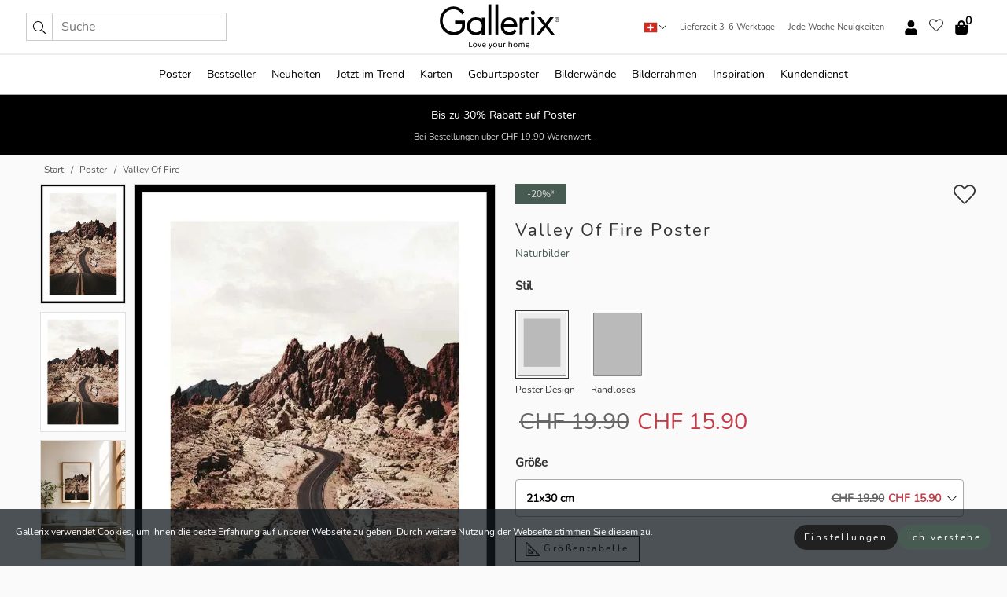

--- FILE ---
content_type: text/html; charset=UTF-8
request_url: https://gallerix.ch/poster/3541-valley-of-fire
body_size: 20960
content:
<!DOCTYPE html>
<html lang="de-CH">

<head><script>(function(w,i,g){w[g]=w[g]||[];if(typeof w[g].push=='function')w[g].push(i)})
(window,'GTM-NKPLNM7','google_tags_first_party');</script><script>(function(w,d,s,l){w[l]=w[l]||[];(function(){w[l].push(arguments);})('set', 'developer_id.dYzg1YT', true);
		w[l].push({'gtm.start':new Date().getTime(),event:'gtm.js'});var f=d.getElementsByTagName(s)[0],
		j=d.createElement(s);j.async=true;j.src='/62sa/';
		f.parentNode.insertBefore(j,f);
		})(window,document,'script','dataLayer');</script>
  <title>
    Valley Of Fire Poster | Naturbilder | Gallerix.ch  </title>
  <meta name="description" content="Poster Valley Of Fire. Eine kurvenreiche Landstraße führt den Blick durch die karge Wüstenlandschaft des Valley of Fire State Parks, umgeben von..." />
  <link rel="preload" href="/node_modules/photoswipe/dist/photoswipe.css?v=5.3.3" as="style"
    onload="this.onload=null;this.rel='stylesheet'">
  <!-- <link rel="preload" href="/node_modules/photoswipe/dist/default-skin/default-skin.css" as="style" onload="this.onload=null;this.rel='stylesheet'"> -->

  <meta property="og:title" content="Valley Of Fire">
  <meta property="og:description"
    content="Eine kurvenreiche Landstraße führt den Blick durch die karge Wüstenlandschaft des Valley of Fire State Parks, umgeben von rotbraunen Klippen und hellen Felsen unter einem strahlenden Himmel. Der Kontrast zwischen Straße und Natur verleiht dem Poster einen grafischen Ausdruck. Es passt gut in moderne Wohnräume oder Büros, in denen Naturmotive erwünscht sind.">
  <meta property="og:type" content="product">
  <meta property="og:url" content="https://gallerix.ch/poster/3541-valley-of-fire">
  <meta property="og:site_name" content="Gallerix.ch">
  <meta property="product:retailer_item_id" content="3541">
  <meta property="product:availability" content="instock">

  <link rel="alternate" hreflang="sv-se" href="https://gallerix.se/poster/3541-valley-of-fire"><link rel="alternate" hreflang="de-de" href="https://gallerix.de/poster/3541-valley-of-fire"><link rel="alternate" hreflang="da-dk" href="https://gallerix-home.dk/plakat/3541-valley-of-fire"><link rel="alternate" hreflang="en-gb" href="https://gallerix.co.uk/poster/3541-valley-of-fire"><link rel="alternate" hreflang="fi-fi" href="https://gallerix.fi/juliste/3541-valley-of-fire"><link rel="alternate" hreflang="nl-nl" href="https://gallerix.nl/poster/3541-valley-of-fire"><link rel="alternate" hreflang="de-at" href="https://gallerix.at/poster/3541-valley-of-fire"><link rel="alternate" hreflang="pl-pl" href="https://gallerix.pl/plakat/3541-valley-of-fire"><link rel="alternate" hreflang="fr-fr" href="https://gallerix.fr/affiche/3541-valley-of-fire"><link rel="alternate" hreflang="es-es" href="https://gallerix.es/poster/3541-valley-of-fire"><link rel="alternate" hreflang="cs-cz" href="https://gallerix.cz/plakat/3541-valley-of-fire"><link rel="alternate" hreflang="it-it" href="https://gallerix.it/poster-stampe/3541-valley-of-fire"><link rel="alternate" hreflang="en-ie" href="https://gallerix.ie/poster/3541-valley-of-fire"><link rel="alternate" hreflang="nl-be" href="https://gallerix.be/poster/3541-valley-of-fire"><link rel="alternate" hreflang="hu-hu" href="https://gallerix.hu/poszter/3541-valley-of-fire"><link rel="alternate" hreflang="sk-sk" href="https://gallerix.sk/plagat/3541-valley-of-fire"><link rel="alternate" hreflang="de-ch" href="https://gallerix.ch/poster/3541-valley-of-fire"><link rel="alternate" hreflang="pt-pt" href="https://gallerix.pt/poster/3541-valley-of-fire"><link rel="alternate" hreflang="fr-lu" href="https://gallerix.lu/affiche/3541-valley-of-fire"><link rel="alternate" hreflang="nb-no" href="https://gallerix-home.no/plakat/3541-valley-of-fire"><link rel="alternate" hreflang="et-ee" href="https://gallerix.ee/poster/3541-valley-of-fire"><link rel="alternate" hreflang="lv-lv" href="https://gallerix.lv/plakats/3541-valley-of-fire"><link rel="alternate" hreflang="lt-lt" href="https://gallerix.lt/plakatas/3541-valley-of-fire"><link rel="alternate" hreflang="ro-ro" href="https://gallerix.ro/poster/3541-valley-of-fire">
  <!-- PRECONNECTS -->

<!-- <link href="https://www.googletagmanager.com" rel="preconnect">
<link href="https://googleads.g.doubleclick.net" rel="preconnect">
<link href="https://www.google-analytics.com" rel="preconnect"> -->

<!-- <link href="//www.googletagmanager.com" rel="dns-prefetch">
<link href="//googleads.g.doubleclick.net" rel="dns-prefetch">
<link href="//www.google-analytics.com" rel="dns-prefetch"> -->


<!-- <link href="https://connect.facebook.net" rel="preconnect">
<link href="//connect.facebook.net" rel="dns-prefetch"> -->
<!-- <link href="https://bat.bing.com" rel="preconnect"> -->
<!-- <link href="//bat.bing.com" rel="dns-prefetch"> -->
<!-- <link href="https://e.clarity.ms" rel="preconnect"> -->
<!-- <link href="//e.clarity.ms" rel="dns-prefetch"> -->
<!-- <link href="https://s.pinimg.com" rel="preconnect"> -->
<!-- <link href="//s.pinimg.com" rel="dns-prefetch"> -->

<!-- FONTS -->
<link rel="preload" href="/fonts/Nunito_Sans/NunitoSans-400-latin.woff2" as="font" type="font/woff2" crossorigin>
<link rel="preload" href="/fonts/Nunito_Sans/NunitoSans-400-latin-ext.woff2" as="font" type="font/woff2" crossorigin>
<link rel="preload" href="/fonts/Montserrat/Montserrat-300-latin.woff2" as="font" type="font/woff2" crossorigin>
<link rel="preload" href="/fonts/Montserrat/Montserrat-300-latin-ext.woff2" as="font" type="font/woff2" crossorigin>
<!-- <link rel="preconnect" href="https://fonts.googleapis.com">
<link rel="preconnect" href="https://fonts.gstatic.com" crossorigin>
<link href="https://fonts.googleapis.com/css2?family=Montserrat:wght@300;500&family=Nunito+Sans&display=swap" rel="stylesheet"> -->

<link rel="preload" href="/lib/fontawesome/webfonts/fa-solid-900.woff2" as="font" type="font/woff2" crossorigin>
<link rel="preload" href="/lib/fontawesome/webfonts/fa-light-300.woff2" as="font" type="font/woff2" crossorigin>
<link rel="preload" href="/lib/fontawesome/webfonts/fa-regular-400.woff2" as="font" type="font/woff2" crossorigin>
<!-- <link rel="preload" href="/lib/fontawesome/webfonts/fa-brands-400.woff2" as="font" type="font/woff2" crossorigin> -->


<meta http-equiv="Content-Type" content="text/html; charset=utf-8" />
<meta http-equiv="Content-Language" content="de" />
<meta name="viewport" content="width=device-width, initial-scale=1">
<!-- <meta name="robots" content="INDEX,FOLLOW"/> -->

<link rel="stylesheet" href="/dist/css/bootstrap-grid.min.css" />


<style>
  @font-face{font-family:Montserrat;font-style:normal;font-weight:300;font-display:swap;src:local("Montserrat"),url(/fonts/Montserrat/Montserrat-300-latin-ext.woff2) format("woff2");unicode-range:U+0100-024F,U+0259,U+1E00-1EFF,U+2020,U+20A0-20AB,U+20AD-20CF,U+2113,U+2C60-2C7F,U+A720-A7FF}@font-face{font-family:Montserrat;font-style:normal;font-weight:300;font-display:swap;src:local("Montserrat"),url(/fonts/Montserrat/Montserrat-300-latin.woff2) format("woff2");unicode-range:U+0000-00FF,U+0131,U+0152-0153,U+02BB-02BC,U+02C6,U+02DA,U+02DC,U+2000-206F,U+2074,U+20AC,U+2122,U+2191,U+2193,U+2212,U+2215,U+FEFF,U+FFFD}@font-face{font-family:Montserrat;font-style:normal;font-weight:500;font-display:swap;src:local("Montserrat"),url(/fonts/Montserrat/Montserrat-500.woff2) format("woff2");unicode-range:U+0100-024F,U+0259,U+1E00-1EFF,U+2020,U+20A0-20AB,U+20AD-20CF,U+2113,U+2C60-2C7F,U+A720-A7FF}@font-face{font-family:Montserrat;font-style:normal;font-weight:500;font-display:swap;src:local("Montserrat"),url(/fonts/Montserrat/Montserrat-500.woff2) format("woff2");unicode-range:U+0000-00FF,U+0131,U+0152-0153,U+02BB-02BC,U+02C6,U+02DA,U+02DC,U+2000-206F,U+2074,U+20AC,U+2122,U+2191,U+2193,U+2212,U+2215,U+FEFF,U+FFFD}@font-face{font-family:"Nunito Sans";font-style:normal;font-weight:400;font-display:swap;src:local("Nunito Sans"),url(/fonts/Nunito_Sans/NunitoSans-400-latin-ext.woff2) format("woff2");unicode-range:U+0100-024F,U+0259,U+1E00-1EFF,U+2020,U+20A0-20AB,U+20AD-20CF,U+2113,U+2C60-2C7F,U+A720-A7FF}@font-face{font-family:"Nunito Sans";font-style:normal;font-weight:400;font-display:swap;src:local("Nunito Sans"),url(/fonts/Nunito_Sans/NunitoSans-400-latin.woff2) format("woff2");unicode-range:U+0000-00FF,U+0131,U+0152-0153,U+02BB-02BC,U+02C6,U+02DA,U+02DC,U+2000-206F,U+2074,U+20AC,U+2122,U+2191,U+2193,U+2212,U+2215,U+FEFF,U+FFFD}</style>
<style>
  :root{--orange:coral;--red:#cd1f26;--gallerixGreen:#475b52;--gallerixLightGreen:#a5b3a7;--header-font-family:Montserrat,sans-serif;--text-font-family:"Nunito Sans",sans-serif}*,:after,:before{-moz-box-sizing:border-box;-webkit-box-sizing:border-box;box-sizing:border-box}html{-ms-text-size-adjust:100%;-webkit-text-size-adjust:100%;-webkit-font-smoothing:antialiased}body{margin:0;color:#333;background:#fafafa;font-family:var(--text-font-family);font-size:14px}svg:not(:root){overflow:hidden}a{color:var(--gallerixGreen);text-decoration:none;background-color:transparent}.icon{display:inline-block;width:1em;height:1em;stroke-width:0;stroke:currentColor;fill:currentColor;pointer-events:none;line-height:1}.btn{position:relative;display:inline-block;outline:0;z-index:1;padding:.5em 1em;border-radius:0;font-size:12px;text-align:center;letter-spacing:.2em;font-family:var(--text-font-family);font-weight:400;text-decoration:none;cursor:pointer}.btn--big{text-transform:uppercase;padding:1.6em 2.4em}.btn--round{border-radius:18px;font-family:var(--text-font-family);padding:5px 15px}.topbar__left,.topbar__right{height:100%;display:flex;align-items:center}.topbar__right{justify-content:flex-end}.topbar-mobile-menu{display:flex;align-items:center;gap:.8em}@media only screen and (min-width:768px){.topbar-mobile-menu{display:none}}#hamburger-nav-icon{width:25px;height:20px;position:relative;margin:14px auto 10px 10px;-webkit-transform:rotate(0);-moz-transform:rotate(0);-o-transform:rotate(0);transform:rotate(0);-webkit-transition:.5s ease-in-out;-moz-transition:.5s ease-in-out;-o-transition:.5s ease-in-out;transition:.5s ease-in-out;cursor:pointer;z-index:1001}#hamburger-nav-icon span{display:block;position:absolute;height:1px;width:100%;background:#222;border-radius:1px;opacity:1;left:0;-webkit-transform:rotate(0);-moz-transform:rotate(0);-o-transform:rotate(0);transform:rotate(0);-webkit-transition:.25s ease-in-out;-moz-transition:.25s ease-in-out;-o-transition:.25s ease-in-out;transition:.25s ease-in-out}.hover-menu{position:relative;text-align:center;display:flex;align-items:center;float:right;padding:0;margin:0;height:100%}.hover-button{padding:0 8px;position:relative;z-index:10;display:block;width:100%;height:100%;cursor:pointer;-webkit-backface-visibility:hidden;backface-visibility:hidden;color:#000}.hover-panel{overflow:auto;position:fixed;width:480px;max-width:90%;height:auto;min-height:100%;top:0;bottom:0;padding:0;text-align:left;background:#fff;z-index:1266;-webkit-overflow-scrolling:touch;transition:all .6s cubic-bezier(.2,1,.3,1);color:#333}.hover-panel-right{right:-480px;border-left:1px solid #333}.items-in-cart{position:absolute;right:2px;top:-8px;font-weight:700;font-family:var(--text-font-family)}.site-menu{padding:0;list-style:none;width:100%;margin:0}.site-menu>li{display:inline-block;color:#000}.site-menu a{color:#000}.site-menu a:hover{text-decoration:none}.site-menu>li>a{margin:0 8px;line-height:50px;display:block}.site-menu .main-sub-container{background:#fff;position:absolute;left:0;top:51px;z-index:75;width:100%;text-align:left;background:#fefefe;display:none;color:#000;padding-bottom:15px;border-top:2px solid #ccc;border-bottom:2px solid #ccc;box-shadow:inset 0 10px 22px -23px rgba(0,0,0,.75)}.site-menu .main-sub-container.show{display:block}.main-sub-container .sub-container-wrapper{display:flex;flex-direction:column;justify-content:space-around}.site-menu .main-sub-container>div{padding:0 20px}.site-menu .main-sub-container .top-horizontal{display:flex;padding:20px;margin-bottom:20px;border-bottom:1px solid #ccc}.site-menu .main-sub-container .bottom-horizontal{display:flex}.site-menu .top-horizontal a{font-weight:700;margin-right:20px}.site-menu a:hover{color:#999}.site-menu>li:before{position:absolute;bottom:0;content:" ";border-right:7px solid transparent;border-bottom:7px solid #ccc;border-left:7px solid transparent;transform:translateX(-50%);width:0;height:0;opacity:0}.site-menu>li:hover:before{opacity:.9}.site-menu .main-sub-container ul{list-style:none;padding:0;padding:0 25px;border-left:1px solid #ccc}.site-menu .main-sub-container ul:first-child{border-left:none}.site-menu .main-sub-container ul.extend-prev-ul{padding-top:40px;border-left:none}.site-menu .main-sub-container ul .sub-heading{font-weight:700;padding:10px 0}.topbar .web-logo img{height:76px}.country-selector__overlay{position:fixed;top:0;bottom:0;left:0;right:0;z-index:10;display:none;background:0 0}.country-selector .icon--chevron-up{font-size:.6rem;transform:rotate(180deg)}.flag-icon{width:16px;height:12px;box-shadow:0 0 1px #000}.country-list{opacity:0;position:absolute;z-index:-1;top:100%;right:0}.camp-mark{display:inline-block;padding:4px 15px;background-color:var(--gallerixGreen);background-position:initial;background-repeat:initial;background:var(--gallerixGreen);color:#ddd;font-size:11px;text-transform:uppercase}.camp-mark.product-page{margin-bottom:20px;margin-right:10px;font-size:12px}.header-search{border:1px solid #d9d9d9;display:flex;align-items:center}.header-search__btn{background:0 0;border:0;font-size:1rem;padding:0 .5em}.header-search__input{background:0 0;border:0;font-size:1rem;padding:.3em .7em;border-left:1px solid #d9d9d9;outline:transparent}.input-group{position:relative;display:-ms-flexbox;display:flex;-ms-flex-wrap:wrap;flex-wrap:wrap;-ms-flex-align:stretch;align-items:stretch;width:100%}.label-inv-term{position:absolute;left:-9999px}.gallery-search-input-group .input-group-prepend{background-color:#fff;font-size:16px}.gallery-search-input-group .form-control,.gallery-search-input-group .input-group-prepend{border-color:#ccc;border-radius:1px;font-size:16px}.input-group-prepend{margin-right:-1px}.input-group-append,.input-group-prepend{display:-ms-flexbox;display:flex}.input-group>.input-group-append:last-child>.btn:not(:last-child):not(.dropdown-toggle),.input-group>.input-group-append:last-child>.input-group-text:not(:last-child),.input-group>.input-group-append:not(:last-child)>.btn,.input-group>.input-group-append:not(:last-child)>.input-group-text,.input-group>.input-group-prepend>.btn,.input-group>.input-group-prepend>.input-group-text{border-top-right-radius:0;border-bottom-right-radius:0}.gallery-search-input-group .input-group-prepend,.gallery-search-input-group .input-group-text{background-color:#fff;font-size:12px}.input-group-text{display:-ms-flexbox;display:flex;-ms-flex-align:center;align-items:center;padding:.375rem .75rem;margin-bottom:0;font-size:1rem;font-weight:400;line-height:1.5;color:#495057;text-align:center;white-space:nowrap;background-color:#e9ecef;border:1px solid #ced4da;border-radius:.25rem}.form-control{display:block;width:100%;height:calc(1.5em + .75rem + 2px);padding:.375rem .75rem;font-size:1rem;font-weight:400;line-height:1.5;color:#495057;background-color:#fff;background-clip:padding-box;border:1px solid #ced4da;border-radius:.25rem;transition:border-color .15s ease-in-out,box-shadow .15s ease-in-out}.input-group>.custom-file,.input-group>.custom-select,.input-group>.form-control,.input-group>.form-control-plaintext{position:relative;-ms-flex:1 1 auto;flex:1 1 auto;width:1%;min-width:0;margin-bottom:0}.float-left{float:left}@media (max-width:992px){.navbar-left,.navbar-right{display:none}.navbar{position:absolute;left:-1000px}.site-menu .top-horizontal a{margin-bottom:8px}.topbar{top:0;left:0;height:45px;width:100%;z-index:1205;background:#fff;border-bottom:1px solid #ccc;text-align:center}.topbar.row{margin:0}.topbar .web-logo img{height:32px;text-align:center}.site-menu{position:fixed;width:480px;max-width:90%;height:auto;min-height:100%;top:45px;bottom:0;padding:0 0 45px 0;text-align:left;background:#fff;z-index:1011;overflow-y:scroll;-webkit-overflow-scrolling:touch;transition:all .6s cubic-bezier(.2,1,.3,1);color:#333;left:-480px;border-right:1px solid #333}.site-menu.panel-active{left:-16px}.site-menu>li{display:block;padding-left:16px;position:relative;border-bottom:1px solid #eee}.site-menu li a{display:block}.site-menu li .main-sub-container{transition:all linear .2s;display:none}.site-menu>li.active .main-sub-container{display:block}.site-menu .main-sub-container .bottom-horizontal,.site-menu .main-sub-container .top-horizontal{flex-direction:column;padding:11px 0 11px 10px;margin-bottom:7px}.site-menu .main-sub-container ul{min-height:0}.site-menu .main-sub-container ul.extend-prev-ul{padding-top:0}.site-menu li .main-sub-container+i{position:absolute;right:13px;top:18px;transition:all linear .2s}.site-menu li.active .main-sub-container+i{transform:rotate(180deg)}.site-menu .main-sub-container{border:none;position:relative;padding:3px 0;top:0;left:0}.site-menu>li:before{display:none}.site-menu .main-sub-container ul{border-left:none;padding:0 0 0 7px;margin-left:3px;float:none}.search-form{width:100%;position:absolute;top:-100px;left:0;background:#fff}.search-form.active{top:45px;border-bottom:1px solid #eee;padding:13px 10px}n-sub-container ul li{padding:5px 0}.site-menu>li .navbar-text{width:100%;display:block;padding:0}}.top-menu-icon{font-size:18px}@media (min-width:768px){header .navbar-right ul{opacity:1}}.heading{letter-spacing:.2em;text-transform:uppercase;font-weight:300;font-family:var(--header-font-family)}.line-header,h2.header{position:relative;color:#303030;font-size:16px;margin:50px 0 30px;width:100%}.line-header:before,h2.header:before{content:"";display:block;border-top:solid 1px #c1c1c1;width:100%;height:1px;position:absolute;top:50%;z-index:1}.line-header span,h2.header span{background:#fafafa;padding:0 20px;position:relative;z-index:5}.text-center{text-align:center!important}.jumbo{width:100%;height:25vh;align-items:center;justify-content:center;display:flex;position:relative}@media only screen and (min-width:576px){.jumbo{height:45vh}}@media only screen and (min-width:768px){.jumbo{height:calc(100vh - 172px)}}.jumbo--fs{height:calc(100vh - 172px)}.jumbo--fs .jumbo__shield{display:flex!important}.jumbo__img{position:absolute;width:100%;height:100%;object-fit:cover;top:0;right:0;bottom:0;left:0;z-index:-1}.jumbo__shield{flex-direction:column;color:#fff;text-align:center;padding:25px;background:rgba(0,0,0,.3);display:none}@media only screen and (min-width:768px){.jumbo__shield{padding:100px;display:flex!important}}.jumbo__shield .heading,.jumbo__shield p{margin-bottom:15px}@media only screen and (min-width:768px){.jumbo__shield{padding:100px}}.jumbo small{font-size:.95rem;font-weight:400}@media only screen and (min-width:768px){.jumbo small{font-size:.75rem}}.jumbo__title{font-size:1.2rem;font-weight:400}@media only screen and (min-width:768px){.jumbo__title{font-size:1.8rem;font-weight:300}}.jumbo__btn{margin-top:1em}.usp-banner{background:#fff;text-align:center;color:#4d4d4d;font-size:.7rem}.usp-banner--mobile{display:block;border-bottom:1px solid #eee}@media only screen and (min-width:992px){.usp-banner--mobile{display:none}}.usp-banner--desktop{display:none}@media only screen and (min-width:992px){.usp-banner--desktop{display:block;margin-right:1em}}.usp-banner>ul{display:inline-block;margin:0;padding:0}.usp-banner>ul>li{display:inline-block;padding:0 7px;line-height:35px}.info-banner{text-align:center;width:100%;z-index:72}.info-banner__item{width:100%;z-index:0;font-size:1rem;display:none;z-index:1;line-height:28px;padding:10px 0}@media only screen and (min-width:768px){.info-banner__item{line-height:31px}}.info-banner__item--active{display:block!important}.campaign-marks{display:flex;justify-content:center;margin-bottom:5px}.gallery-list,.product-item{position:relative;padding:0 1px;font-size:11px;margin:10px 0;padding:0 6px;display:flex;flex-direction:column}@media only screen and (min-width:768px){.product-item{padding:0 2%}}.product-item__details{margin-top:auto;display:flex;justify-content:space-between;text-align:center;position:relative}.product-item__details .list-info{flex:1 1 auto;max-width:100%}@media (min-width:768px){.product-item__details .list-fav{position:absolute;right:2px;top:0}}.product-item__img{margin-bottom:10px;position:relative;padding-bottom:140.1%;height:0}.product-item__img img{border:1px solid #ccc;max-width:100%;width:100%;height:auto;position:absolute;top:0;right:0;bottom:0;left:0;margin:auto}.product-item__img img.crossfadebottom{position:absolute;opacity:0;transition:all .3s ease-in}.product-item__title{color:#333;font-size:.9rem;margin:0;line-height:1.5rem;overflow:hidden;text-overflow:ellipsis;white-space:nowrap}.star-rating-holder{display:flex}.star-rating-holder .star{width:26px;height:26px;margin-right:1px;color:#000;display:flex;align-items:center}.star-rating-holder .star-small{padding:3px 3px;font-size:18px}.star-rating-holder .star-medium{padding:3px 5px;font-size:25px}.star-rating-holder .star-large{padding:8px 15px;font-size:25px}.container,.container-fluid,.container-lg,.container-md,.container-sm,.container-xl{width:100%;padding-right:15px;padding-left:15px;margin-right:auto;margin-left:auto}.d-flex{display:flex}.fa,.fab,.fad,.fal,.far,.fas{-moz-osx-font-smoothing:grayscale;-webkit-font-smoothing:antialiased;display:inline-block;font-style:normal;font-variant:normal;text-rendering:auto;line-height:1}.fa,.fas{font-family:'Font Awesome 5 Pro';font-weight:900}.fal{font-family:'Font Awesome 5 Pro';font-weight:300}.fab{font-family:'Font Awesome 5 Brands';font-weight:400}.fa-fw{text-align:center;width:1.25em}.slider{position:relative;margin-left:-15px;margin-right:-15px}@media only screen and (min-width:768px){.slider{margin-left:0;margin-right:0}}.slider__frame{overflow:hidden}.slider__wrapper{overflow-x:scroll;padding-left:15px;margin-left:0;margin-right:0}@media only screen and (min-width:768px){.slider__wrapper{padding-left:15px;margin-left:-15px;margin-right:-15px}}.slider__wrapper::-webkit-scrollbar{display:none}.slider__list{display:flex;list-style-type:none;margin:0;padding:0;position:relative}.slider__item{width:47%;padding:0 15px 0 0!important;flex-shrink:0}@media only screen and (min-width:768px){.slider__item{width:16.6666666667%}}.slider__btn{display:none;position:absolute;top:50%;transform:translateY(-50%);z-index:1;font-size:25px;background:0 0;border:0}@media only screen and (min-width:768px){.slider__btn{display:flex}}.slider__btn--prev{left:0;transform:rotate(-90deg)}@media only screen and (min-width:1300px){.slider__btn--prev{left:-75px}}.slider__btn--next{right:0;transform:rotate(90deg)}@media only screen and (min-width:1300px){.slider__btn--next{right:-75px}}.breadcrumbs{margin:10px 0 15px;padding:0}.breadcrumbs a{color:#565656}.breadcrumbs>li{color:#565656;display:inline-block;font-size:12px}.breadcrumbs>li:first-child:before{content:"";margin:0}.breadcrumbs>li:before{font-family:var(--text-font-family);content:"/";margin:0 5px}</style>


  <link rel="canonical" href="https://gallerix.ch/poster/3541-valley-of-fire" />

<link rel="icon" type="image/png" href="https://gallerix.ch/img/favicon.png?1" />
<link rel="apple-touch-icon" href="https://gallerix.ch/img/favicon.png?1"/>
<link rel="icon" type="image/svg+xml" href="https://gallerix.ch/img/favicon.svg?1" />
<link rel="preload" href="/vendor/twbs/bootstrap/dist/css/bootstrap.min.css" as="style" onload="this.onload=null;this.rel='stylesheet'">
<noscript><link rel="stylesheet" href="/vendor/twbs/bootstrap/dist/css/bootstrap.min.css"></noscript>

<!-- <link rel="stylesheet" href="/lib/fontawesome/css/all.min.css" /> -->



<link rel="preload" href="/lib/fontawesome/css/bare.min.css?rel=1766144796396" as="style" onload="this.onload=null;this.rel='stylesheet'">
<noscript><link rel="stylesheet" href="/lib/fontawesome/css/bare.min.css?rel=1766144796396"></noscript>


<link rel="stylesheet" href="/dist/css/style.min.css?rel=1766144796396" />


<script>
const siteSettings = {
  locale: "de_CH",
  currencyCode: "CHF",
  countryCode: "ch",
  languageCode: "de",
  clerkKey: "q1EkwHEeeMfhBKvKtBBFiFiOi8qfeg1C",
  vatPercentage: 8.10,
  siteUrl: "https://gallerix.ch",
};

const visitor = {
  uniqid: "3WzFGtSFo4Z0jC94MjtxgufRF",
};

const locale = "de_CH";
</script>

<script>
window.dataLayer = window.dataLayer || [];
</script>

<script>
  function gtag(){
    window.dataLayer.push(arguments);
  }
</script>

<!-- Google Tag Manager -->
<script>
(function(w,d,s,l,i){w[l]=w[l]||[];w[l].push({'gtm.start':
new Date().getTime(),event:'gtm.js'});var f=d.getElementsByTagName(s)[0],
j=d.createElement(s),dl=l!='dataLayer'?'&l='+l:'';j.async=true;j.src=
'https://www.googletagmanager.com/gtm.js?id='+i+dl;f.parentNode.insertBefore(j,f);
})(window,document,'script','dataLayer','GTM-NKPLNM7');
</script>
<!-- End Google Tag Manager -->


<!-- Facebook Pixel Code
<script>
    !function(f,b,e,v,n,t,s){if(f.fbq)return;n=f.fbq=function(){n.callMethod?
    n.callMethod.apply(n,arguments):n.queue.push(arguments)};if(!f._fbq)f._fbq=n;
    n.push=n;n.loaded=!0;n.version='2.0';n.queue=[];t=b.createElement(e);t.async=!0;
    t.src=v;s=b.getElementsByTagName(e)[0];s.parentNode.insertBefore(t,s)}(window,
    document,'script','https://connect.facebook.net/en_US/fbevents.js');
    fbq('init', '337926019941974'); // Insert your pixel ID here.
    fbq('track', 'PageView');
</script>
<noscript><img height="1" width="1" style="display:none" src="https://www.facebook.com/tr?id=337926019941974&ev=PageView&noscript=1"/></noscript>
DO NOT MODIFY -->
<!-- End Facebook Pixel Code -->

<!-- Pinterest Tag -->
<!-- <script>
!function(e){if(!window.pintrk){window.pintrk = function () {
window.pintrk.queue.push(Array.prototype.slice.call(arguments))};var
  n=window.pintrk;n.queue=[],n.version="3.0";var
  t=document.createElement("script");t.async=!0,t.src=e;var
  r=document.getElementsByTagName("script")[0];
  r.parentNode.insertBefore(t,r)}}("https://s.pinimg.com/ct/core.js");
pintrk('load', '');
pintrk('page');
</script>
<noscript>
<img height="1" width="1" style="display:none;" alt=""
  src="https://ct.pinterest.com/v3/?event=init&tid=&pd[em]=<hashed_email_address>&noscript=1" />
</noscript> -->
<!-- end Pinterest Tag -->

<!-- Bing tag --><!--
<script>
  (function(w,d,t,r,u)
  {
    var f,n,i;
    w[u]=w[u]||[],f=function()
    {
      var o={ti:"137005617"};
      o.q=w[u],w[u]=new UET(o),w[u].push("pageLoad")
    },
    n=d.createElement(t),n.src=r,n.async=1,n.onload=n.onreadystatechange=function()
    {
      var s=this.readyState;
      s&&s!=="loaded"&&s!=="complete"||(f(),n.onload=n.onreadystatechange=null)
    },
    i=d.getElementsByTagName(t)[0],i.parentNode.insertBefore(n,i)
  })
  (window,document,"script","//bat.bing.com/bat.js","uetq");
</script>-->
<!-- End Bing tag -->

<!-- Start of Clerk.io E-commerce Personalisation tool - www.clerk.io -->
<script type="text/javascript">
    (function(w,d){
    var e=d.createElement('script');e.type='text/javascript';e.async=true;
    e.src=(d.location.protocol=='https:'?'https':'http')+'://cdn.clerk.io/clerk.js';
    var s=d.getElementsByTagName('script')[0];s.parentNode.insertBefore(e,s);
    w.__clerk_q=w.__clerk_q||[];w.Clerk=w.Clerk||function(){w.__clerk_q.push(arguments)};
    })(window,document);

    Clerk('config', {
      key: 'q1EkwHEeeMfhBKvKtBBFiFiOi8qfeg1C',
      visitor: '3WzFGtSFo4Z0jC94MjtxgufRF',
      debug: {
        enable: false,
        level: 'log'
      }
    });
</script>
<!-- End of Clerk.io E-commerce Personalisation tool - www.clerk.io -->
  <style>
    .favourite-flap{background:#fff;position:fixed;bottom:110px;right:-7px;color:#333;border:1px solid #eee;border-right:none;padding:7px 12px 7px 7px;border-radius:10px 0 0 10px;z-index:500;transition:all .2s ease}.main-product-image img{width:100%}.product-images{padding:0 0 35px 0;display:flex}.main-product-image a{position:relative;display:block;padding-bottom:calc(800 / 571 * 100%)}.main-product-image img{position:absolute;top:0;left:0;width:100%}.main-product-image{order:2;width:80%;padding:0 10px}.product-thumbs{order:1;width:20%;margin-top:0;overflow:hidden;list-style:none;padding:0 0 0 10px}.product-thumbs img{width:100%;border:1px solid #e1e1e1}.product-thumb{min-height:30px;transition:opacity .15s ease-in;width:100%;margin-bottom:10px}.product-thumb:last-child{margin-bottom:0}.product-thumb--portrait img{aspect-ratio:50/70}.product-thumb--landscape img{aspect-ratio:70/50}@media (max-width:767px){.product-images{padding:0 0 20px}.main-product-image{width:80%}.product-thumbs{order:2;width:20%;margin-top:0;padding:0 8px}.product-thumb{width:100%;margin-bottom:10px}.product-thumb:last-child{margin-bottom:0}}.gallery-product-title{font-size:22px;margin-top:0;letter-spacing:2px;font-weight:300}.product-option-img>li:first-child{margin-left:0}.product-option-img>li{float:left;margin:10px;cursor:pointer}.product-option-img span{font-size:12px;display:block;padding-top:5px}.product-option-img img{padding:2px;border:1px solid #fff}.view-frames{width:100%}.product-option__header,.product-options h4{font-weight:700;font-size:15px;margin:20px 0 10px}#btn-add-cart+ul{list-style:none;display:flex;margin:0;padding:0;width:100%;justify-content:space-evenly}#btn-add-cart+ul li{margin:10px 5px}.gallery-price{color:#333;font-weight:300;font-size:40px}  </style>
  <script>
    const productData = {
      id: '3541',
      name: `Valley Of Fire`,
      category: 'poster'
    };
  </script>
</head>

<body itemscope itemtype="http://schema.org/ItemPage">
  <!-- Google Tag Manager (noscript) -->
<noscript><iframe src="https://www.googletagmanager.com/ns.html?id=GTM-NKPLNM7" height="0" width="0" style="display:none;visibility:hidden"></iframe></noscript>
<!-- End Google Tag Manager (noscript) -->
 
<meta itemprop="url" content="https://gallerix.ch/poster/3541-valley-of-fire" />
<header class="navigation ">
  <!-- search dialog -->
  <div class="search-dialog container">
    <section class="search-dialog__body">
      <ul class="search-results" id="clerk-results"></ul>
      <div class="fs-dialog-search-area__no-items flex-center" style="display:none">
        <p>Deine Suche hat leider keinen Treffer ergeben.</p>
        <div class="btn btn-outline--white btn--big fs-dialog-search-area__close">Schließen</div>
      </div>
      <br />
      <br />
      <div class="flex-center">
        <a href="/search" class="btn btn--black btn--big fs-dialog-search-area__btn" style="display:none;">Alle Treffer anzeigen</a>
      </div>
    </section>
  </div>
	<div class="topbar brand-area">
		<div class="topbar-left topbar__left">
			<div class="mobile-menu-btn topbar-mobile-menu">
				<div class="topbar-mobile-menu__btn" id="menu-btn">
					<div id="hamburger-nav-icon">
						<span></span>
						<span></span>
						<span></span>
						<span></span>
					</div>
				</div>
				<div class="topbar-mobile-menu__search open-search">
					<img src="/img/svg-icons/search.svg?47" fetchpriority="high" class="icon icon--search " />				</div>
			</div>

			<div class="search-form">
				<form class="w-70" method="get" action="/search" itemscope itemprop="potentialAction" itemtype="http://schema.org/SearchAction">
					<meta itemprop="target" content="https://gallerix.ch/search/?s={s}">
					
                    <div class="header-search">
            <div class="header-search__item">
              <button class="header-search__btn" role="button" aria-label="Suche"><img src="/img/svg-icons/search.svg?47" fetchpriority="high" class="icon icon--search " /></button>
            </div>
            <input type="text" name="s" class="header-search__item header-search__input" placeholder="Suche" value="" id="search_inp" itemprop="query-input" autocomplete="off" />
          </div>
          				</form>
			</div>
			
		</div>
		<div class="topbar-center  topbar__center">
			
			<a class="web-logo" href="https://gallerix.ch" style="z-index:1;">
				<picture>
					<source srcset="/img/logo_black.svg" media="(max-width:992px)" />
					<img alt="Gallerix logo" src="/img/gallerix_logo_slogan.svg" width="152" height="76" />
				</picture>

			</a>
		</div>
		<div class="topbar-right topbar__right">
		<div class="usp-banner usp-banner--desktop">
			<ul>
				<li>	
					<div class="country-selector">
						
						<svg class="flag-icon"><use xlink:href="/img/flags.svg?23#ch" /></svg>
						<img src="/img/svg-icons/chevron-up.svg?47" fetchpriority="high" class="icon icon--chevron-up " />						
						<div class="country-selector__overlay"></div>
						<ul class="country-list">
						<li class="country-list__item"><a href="https://gallerix.be"><svg class="flag-icon"><use xlink:href="/img/flags.svg?23#be" /></svg> België</a></li><li class="country-list__item"><a href="https://gallerix.cz"><svg class="flag-icon"><use xlink:href="/img/flags.svg?23#cz" /></svg> Česká republika</a></li><li class="country-list__item"><a href="https://gallerix-home.dk"><svg class="flag-icon"><use xlink:href="/img/flags.svg?23#dk" /></svg> Danmark</a></li><li class="country-list__item"><a href="https://gallerix.de"><svg class="flag-icon"><use xlink:href="/img/flags.svg?23#de" /></svg> Deutschland</a></li><li class="country-list__item"><a href="https://gallerix.ee"><svg class="flag-icon"><use xlink:href="/img/flags.svg?23#ee" /></svg> Eesti</a></li><li class="country-list__item"><a href="https://gallerix.es"><svg class="flag-icon"><use xlink:href="/img/flags.svg?23#es" /></svg> España</a></li><li class="country-list__item"><a href="https://gallerix.fr"><svg class="flag-icon"><use xlink:href="/img/flags.svg?23#fr" /></svg> France</a></li><li class="country-list__item"><a href="https://gallerix.ie"><svg class="flag-icon"><use xlink:href="/img/flags.svg?23#ie" /></svg> Ireland</a></li><li class="country-list__item"><a href="https://gallerix.it"><svg class="flag-icon"><use xlink:href="/img/flags.svg?23#it" /></svg> Italia</a></li><li class="country-list__item"><a href="https://gallerix.lv"><svg class="flag-icon"><use xlink:href="/img/flags.svg?23#lv" /></svg> Latvija</a></li><li class="country-list__item"><a href="https://gallerix.lt"><svg class="flag-icon"><use xlink:href="/img/flags.svg?23#lt" /></svg> Lietuva</a></li><li class="country-list__item"><a href="https://gallerix.lu"><svg class="flag-icon"><use xlink:href="/img/flags.svg?23#lu" /></svg> Luxembourg</a></li><li class="country-list__item"><a href="https://gallerix.hu"><svg class="flag-icon"><use xlink:href="/img/flags.svg?23#hu" /></svg> Magyarország</a></li><li class="country-list__item"><a href="https://gallerix.nl"><svg class="flag-icon"><use xlink:href="/img/flags.svg?23#nl" /></svg> Nederland</a></li><li class="country-list__item"><a href="https://gallerix-home.no"><svg class="flag-icon"><use xlink:href="/img/flags.svg?23#no" /></svg> Norge</a></li><li class="country-list__item"><a href="https://gallerix.pl"><svg class="flag-icon"><use xlink:href="/img/flags.svg?23#pl" /></svg> Polska</a></li><li class="country-list__item"><a href="https://gallerix.pt"><svg class="flag-icon"><use xlink:href="/img/flags.svg?23#pt" /></svg> Portugal</a></li><li class="country-list__item"><a href="https://gallerix.ro"><svg class="flag-icon"><use xlink:href="/img/flags.svg?23#ro" /></svg> România</a></li><li class="country-list__item"><a href="https://gallerix.ch"><svg class="flag-icon"><use xlink:href="/img/flags.svg?23#ch" /></svg> Schweiz</a></li><li class="country-list__item"><a href="https://gallerix.sk"><svg class="flag-icon"><use xlink:href="/img/flags.svg?23#sk" /></svg> Slovensko</a></li><li class="country-list__item"><a href="https://gallerix.fi"><svg class="flag-icon"><use xlink:href="/img/flags.svg?23#fi" /></svg> Suomi</a></li><li class="country-list__item"><a href="https://gallerix.se"><svg class="flag-icon"><use xlink:href="/img/flags.svg?23#se" /></svg> Sverige</a></li><li class="country-list__item"><a href="https://gallerix.co.uk"><svg class="flag-icon"><use xlink:href="/img/flags.svg?23#gb" /></svg> United Kingdom</a></li><li class="country-list__item"><a href="https://gallerix.at"><svg class="flag-icon"><use xlink:href="/img/flags.svg?23#at" /></svg> Österreich</a></li>						</ul>
					</div>
				</li>
				<li>Lieferzeit 3-6 Werktage</li>
				<li>Jede Woche Neuigkeiten</li>
			</ul>
		</div>
			<ul class="hover-menu">
				<li>
											<div class="hover-button login">
							<img src="/img/svg-icons/solid-user.svg?47" fetchpriority="high" class="icon icon--solid-user top-menu-icon" />						</div>
									</li>
				<li>
					<div class="hover-panel-trigger">
						<div class="hover-button favourite-icon">
							<i class="fal fa-fw fa-heart header-fav top-menu-icon"></i>
						</div>
						<div class="hover-panel hover-panel-right slide-in-fav">
							<div class="minicart-wrapper">
								<div class="minicart-header">
									<span class="cart-close"><i class="fal fa-fw fa-times"></i></span>
									<h4>Meine Favoriten</h4>
									<div></div>
								</div>
								<div class="minicart-body scrollbar">
									<ul class="minicart-items">
										
									</ul>
								</div>
								
								<div class="minicart-footer">
									<div id="fav-share-btn">
										<button class="btn btn--green share-favourite w-100">Teilen Sie Ihre Favoritenliste</button>
									</div>
									<div id="fav-share-link" class="text-center" style="display:none;">
										<div><strong>Link zu Ihren Favoriten hinzu</strong></div>
										<a href=""></a>
									</div>
								</div>
							</div>
						</div>
					</div>
				</li>
				<li>
					<div class="hover-panel-trigger">
						<div class="hover-button header-cart-btn">
							<img src="/img/svg-icons/shopping-bag.svg?47" fetchpriority="high" class="icon icon--shopping-bag top-menu-icon " />							<span class="items-in-cart">0</span>
						</div>
						<div class="hover-panel hover-panel-right slide-in-cart">
							<div class="minicart-wrapper">
								<div class="minicart-header">
									<span class="cart-close"><i class="fal fa-fw fa-times"></i></span>
									<h4>Warenkorb</h4>
									<div></div>
								</div>
								<div class="minicart-body scrollbar">
									<ul class="minicart-items">
										
									</ul>
								</div>
								
								<div class="minicart-footer">
									<div class="minicart-total-discount" style="display:none">
										<div>Sie sparen</div>
										<div class="minicart-discount-amount">CHF 0.00</div>
									</div>
									<div class="minicart-total-summary">
										<div>Gesamtsumme</div>
										<div class="minicart-total-sum">CHF 0.00</div>
									</div>
									
									<a href="https://gallerix.ch/checkout" class="btn btn--big btn--green w-100">Zur Kasse</a>
									
								</div>
							</div>
						</div>
					</div>
				</li>
			</ul>
		</div>
	</div>

	<div class="navbar">
		<div class="navbar-left">
		</div>
		<div class="navbar-center">
		
			<ul class="site-menu">
				<li>
					<a href="https://gallerix.ch/poster-bilder" class="menu-item">Poster</a>
					<div class="main-sub-container">
						<div class="top-horizontal">
							<a href="https://gallerix.ch/geburtsposter/">Geburtsposter</a>
							<a href="https://gallerix.ch/posterkarte/">Karten</a>
							<a href="https://gallerix.ch/poster-bilder">Alle Poster</a>
						</div>
						<div class="bottom-horizontal">
							<ul class="d-md-none d-xl-block">
								<li class="sub-heading"><a href="https://gallerix.ch/poster-bilder">Top-Listen</a></li>
								<li><a href="https://gallerix.ch/poster-bilder/popular" data-value="">Bestseller</a></li>
								<li><a href="https://gallerix.ch/poster-bilder/news" data-value="">Neuheiten</a></li>
								<li><a href="https://gallerix.ch/poster-bilder/trending" data-value="">Jetzt im Trend</a></li>
							</ul>
							<ul>
								<li class="sub-heading"><a href="https://gallerix.ch/poster-bilder">Kategorien</a></li>
								<li><a href="https://gallerix.ch/poster-bilder">Alle Kategorien</a></li>
								<li><a href="https://gallerix.ch/poster-bilder/1-abstrakte">Abstrakte</a></li><li><a href="https://gallerix.ch/poster-bilder/97-aquarell">Aquarell</a></li><li><a href="https://gallerix.ch/poster-bilder/109-arena-skizzen">Arena-Skizzen</a></li><li><a href="https://gallerix.ch/poster-bilder/49-beruhmte-kunstler">Berühmte Künstler</a></li><li><a href="https://gallerix.ch/poster-bilder/165-feiertage">Feiertage</a></li><li><a href="https://gallerix.ch/poster-bilder/24-fotokunst">Fotokunst</a></li><li><a href="https://gallerix.ch/poster-bilder/26-grafische">Grafische</a></li><li><a href="https://gallerix.ch/poster-bilder/166-halloween">Halloween</a></li><li><a href="https://gallerix.ch/poster-bilder/163-hunde">Hunde</a></li><li><a href="https://gallerix.ch/poster-bilder/27-ikonische-fotos">Ikonische Fotos</a></li></ul><ul class="extend-prev-ul"><li><a href="https://gallerix.ch/poster-bilder/59-japandi">Japandi</a></li><li><a href="https://gallerix.ch/poster-bilder/162-katzen">Katzen</a></li><li><a href="https://gallerix.ch/poster-bilder/2-kinderposter">Kinderposter</a></li><li><a href="https://gallerix.ch/poster-bilder/116-konzeptionell-und-surreal">Konzeptionell und Surreal</a></li><li><a href="https://gallerix.ch/poster-bilder/45-kunstposter">Kunstposter</a></li><li><a href="https://gallerix.ch/poster-bilder/38-kuchenposter">Küchenposter</a></li><li><a href="https://gallerix.ch/poster-bilder/95-line-art">Line art</a></li><li><a href="https://gallerix.ch/poster-bilder/23-mode">Mode</a></li><li><a href="https://gallerix.ch/poster-bilder/96-motoren-und-fahrzeuge">Motoren und Fahrzeuge</a></li><li><a href="https://gallerix.ch/poster-bilder/29-naturbilder">Naturbilder</a></li><li><a href="https://gallerix.ch/poster-bilder/167-ostern">Ostern</a></li></ul><ul class="extend-prev-ul"><li><a href="https://gallerix.ch/poster-bilder/3-pflanzen">Pflanzen</a></li><li><a href="https://gallerix.ch/poster-bilder/34-schwarz-weiss">Schwarz-Weiß</a></li><li><a href="https://gallerix.ch/poster-bilder/58-sport-und-training">Sport und Training</a></li><li><a href="https://gallerix.ch/poster-bilder/30-stadte-und-architektur">Städte und Architektur</a></li><li><a href="https://gallerix.ch/poster-bilder/31-textposter">Textposter</a></li><li><a href="https://gallerix.ch/poster-bilder/21-tiere">Tiere</a></li><li><a href="https://gallerix.ch/poster-bilder/37-vintage">Vintage</a></li><li><a href="https://gallerix.ch/poster-bilder/41-weihnachten">Weihnachten</a></li><li><a href="https://gallerix.ch/poster-bilder/156-olgemalde">Ölgemälde</a></li>							</ul>
							<ul>
								<li class="sub-heading">Künstler</li>
                                <li>
                  <a href="https://gallerix.ch/poster-bilder/45-kunstposter">Alle Künstler</a>
                </li>
                <li><a href="https://gallerix.ch/poster-bilder/50-august-strindberg">August Strindberg</a></li><li><a href="https://gallerix.ch/poster-bilder/42-bauhaus">Bauhaus</a></li><li><a href="https://gallerix.ch/poster-bilder/44-claude-monet">Claude Monet</a></li><li><a href="https://gallerix.ch/poster-bilder/47-gustav-klimt">Gustav Klimt</a></li><li><a href="https://gallerix.ch/poster-bilder/46-hilma-af-klint">Hilma af Klint</a></li><li><a href="https://gallerix.ch/poster-bilder/51-john-bauer">John Bauer</a></li><li><a href="https://gallerix.ch/poster-bilder/39-pablo-picasso">Pablo Picasso</a></li><li><a href="https://gallerix.ch/poster-bilder/79-sanna-wieslander">Sanna Wieslander</a></li><li><a href="https://gallerix.ch/poster-bilder/55-vincent-van-gogh">Vincent van Gogh</a></li><li><a href="https://gallerix.ch/poster-bilder/43-william-morris">William Morris</a></li>							</ul>
              
              							<ul>
								<li class="sub-heading">Jahreszeiten</li>
                <li><a href="https://gallerix.ch/poster-bilder/53-fruhling">Frühling</a></li><li><a href="https://gallerix.ch/poster-bilder/52-herbst">Herbst</a></li><li><a href="https://gallerix.ch/poster-bilder/54-sommer">Sommer</a></li><li><a href="https://gallerix.ch/poster-bilder/48-winter">Winter</a></li>							</ul>
              <ul>
								<li class="sub-heading">Essenzielle Kollektionen</li>

                <li><a href="https://gallerix.ch/poster-bilder/172-non-violence-collection">Non-Violence Collection</a></li>							</ul>
						</div>
					</div>
					<i class="fas fa-fw fa-angle-down d-block d-md-none"></i>
				</li>
				<li>
					<a href="https://gallerix.ch/poster-bilder/popular" class="menu-item">Bestseller</a>
				</li>
				<li>
					<a href="https://gallerix.ch/poster-bilder/news" class="menu-item">Neuheiten</a>
				</li>
				<li>
					<a href="https://gallerix.ch/poster-bilder/trending" class="menu-item">Jetzt im Trend</a>
				</li>
				<li>
					<a href="https://gallerix.ch/posterkarte/" class="menu-item">Karten</a>
				</li>
				<li>
					<a href="https://gallerix.ch/geburtsposter/" class="menu-item">Geburtsposter</a>
				</li>
        <li>
					<a href="https://gallerix.ch/bilderwand" class="menu-item">Bilderwände</a>
				</li>
				<li>
					<a href="https://gallerix.ch/bilderrahmen" class="menu-item">Bilderrahmen</a>
					<div class="main-sub-container">
						<div class="bottom-horizontal">
							<ul>
								<li class="sub-heading"><a href="https://gallerix.ch/bilderrahmen">Größe</a></li>
								<li><a href="https://gallerix.ch/bilderrahmen">Alle Größen</a></li>
								<li><a href="https://gallerix.ch/bilderrahmen/size-21x30">21x30 cm</a></li><li><a href="https://gallerix.ch/bilderrahmen/size-30x40">30x40 cm</a></li><li><a href="https://gallerix.ch/bilderrahmen/size-50x70">50x70 cm</a></li><li><a href="https://gallerix.ch/bilderrahmen/size-70x100">70x100 cm</a></li><li><a href="https://gallerix.ch/bilderrahmen/size-100x140">100x140 cm</a></li>							</ul>
              <ul>
								<li class="sub-heading"><a href="https://gallerix.ch/bilderrahmen">Material</a></li>
								<li><a href="https://gallerix.ch/bilderrahmen/holzrahmen">Holz</a></li><li><a href="https://gallerix.ch/bilderrahmen/metallrahmen">Metall</a></li>							</ul>
              <ul>
								<li class="sub-heading"><a href="https://gallerix.ch/bilderrahmen">Farbe</a></li>
								<li><a href="https://gallerix.ch/bilderrahmen/schwarze-bilderrahmen">Schwarz</a></li><li><a href="https://gallerix.ch/bilderrahmen/weisse-bilderrahmen">Weiß</a></li><li><a href="https://gallerix.ch/bilderrahmen/rosegold-kupfer-bilderrahmen">Kupfer</a></li><li><a href="https://gallerix.ch/bilderrahmen/silberrahmen">Silber</a></li><li><a href="https://gallerix.ch/bilderrahmen/goldrahmen">Gold</a></li><li><a href="https://gallerix.ch/bilderrahmen/eichenrahmen">Eiche</a></li><li><a href="https://gallerix.ch/bilderrahmen/rahmen-nussbaum">Dunkelbraun</a></li><li><a href="https://gallerix.ch/bilderrahmen/rote-bilderrahmen">Rot</a></li><li><a href="https://gallerix.ch/bilderrahmen/gelbe-bilderrahmen">Gelb</a></li><li><a href="https://gallerix.ch/bilderrahmen/blaue-bilderrahmen">Blau</a></li><li><a href="https://gallerix.ch/bilderrahmen/grune-bilderrahmen">Grün</a></li>							</ul>
							<ul>
								<li class="sub-heading"><a href="https://gallerix.ch/zubehor">Zubehör</a></li>
																<li><a href="https://gallerix.ch/zubehor/2190-bilderhaken-2st">Bilderhaken</a></li>
							</ul>
						</div>

					</div>
					<i class="fas fa-fw fa-angle-down d-block d-md-none"></i>
				</li>
				
				<!-- <li>
					<a href="https://gallerix.ch/fotoposter-collage" class="menu-item">Fotoposter Collage</a>
				</li> -->
				<li>
					<a href="https://gallerix.ch/blog" class="menu-item">Inspiration</a>
					<div class="main-sub-container">
						<div class="top-horizontal">
							<a href="https://gallerix.ch/community">Instafeed</a>
							<a href="https://gallerix.ch/blog">Blog</a>
						</div>
					</div>
					<i class="fas fa-fw fa-angle-down d-block d-md-none"></i>
				</li>	
				<li>
					<a href="https://gallerix.ch/customer-service" class="menu-item">Kundendienst</a>
					<div class="main-sub-container">
						<div class="top-horizontal">
							<a href="https://gallerix.ch/customer-service">Kontakt</a>
							<a href="https://gallerix.ch/faq">FAQ</a>
							<a href="https://gallerix.ch/refunds">Beschwerden</a>
                              <a href="https://gallerix.ch/register">Mitglied werden</a>
                <a href="https://gallerix.ch/register-business">Geschäftskunde</a>
              							<a href="https://gallerix.ch/gift-card">Geschenkkarte</a>

						</div>
					</div>
					<i class="fas fa-fw fa-angle-down d-block d-md-none"></i>
				</li>
							</ul>
		</div>
		<div class="navbar-right">

		</div>
		<!-- earlier placement  -->
	</div>
</header>
<div class="header-ghost"></div>

<div class="usp-banner usp-banner--mobile">
	<ul>
		<li>Lieferzeit 3-6 Werktage</li>
		<li>Jede Woche Neuigkeiten</li>
		
		<li>
			<div class="country-selector">
						
				<svg class="flag-icon"><use xlink:href="/img/flags.svg?23#ch" /></svg>
				<i class="fal fa-fw fa-angle-down"></i>
				
				<div class="country-selector__overlay"></div>
				<ul class="country-list">
				<li class="country-list__item"><a href="https://gallerix.be"><svg class="flag-icon"><use xlink:href="/img/flags.svg?23#be" /></svg> België</a></li><li class="country-list__item"><a href="https://gallerix.cz"><svg class="flag-icon"><use xlink:href="/img/flags.svg?23#cz" /></svg> Česká republika</a></li><li class="country-list__item"><a href="https://gallerix-home.dk"><svg class="flag-icon"><use xlink:href="/img/flags.svg?23#dk" /></svg> Danmark</a></li><li class="country-list__item"><a href="https://gallerix.de"><svg class="flag-icon"><use xlink:href="/img/flags.svg?23#de" /></svg> Deutschland</a></li><li class="country-list__item"><a href="https://gallerix.ee"><svg class="flag-icon"><use xlink:href="/img/flags.svg?23#ee" /></svg> Eesti</a></li><li class="country-list__item"><a href="https://gallerix.es"><svg class="flag-icon"><use xlink:href="/img/flags.svg?23#es" /></svg> España</a></li><li class="country-list__item"><a href="https://gallerix.fr"><svg class="flag-icon"><use xlink:href="/img/flags.svg?23#fr" /></svg> France</a></li><li class="country-list__item"><a href="https://gallerix.ie"><svg class="flag-icon"><use xlink:href="/img/flags.svg?23#ie" /></svg> Ireland</a></li><li class="country-list__item"><a href="https://gallerix.it"><svg class="flag-icon"><use xlink:href="/img/flags.svg?23#it" /></svg> Italia</a></li><li class="country-list__item"><a href="https://gallerix.lv"><svg class="flag-icon"><use xlink:href="/img/flags.svg?23#lv" /></svg> Latvija</a></li><li class="country-list__item"><a href="https://gallerix.lt"><svg class="flag-icon"><use xlink:href="/img/flags.svg?23#lt" /></svg> Lietuva</a></li><li class="country-list__item"><a href="https://gallerix.lu"><svg class="flag-icon"><use xlink:href="/img/flags.svg?23#lu" /></svg> Luxembourg</a></li><li class="country-list__item"><a href="https://gallerix.hu"><svg class="flag-icon"><use xlink:href="/img/flags.svg?23#hu" /></svg> Magyarország</a></li><li class="country-list__item"><a href="https://gallerix.nl"><svg class="flag-icon"><use xlink:href="/img/flags.svg?23#nl" /></svg> Nederland</a></li><li class="country-list__item"><a href="https://gallerix-home.no"><svg class="flag-icon"><use xlink:href="/img/flags.svg?23#no" /></svg> Norge</a></li><li class="country-list__item"><a href="https://gallerix.pl"><svg class="flag-icon"><use xlink:href="/img/flags.svg?23#pl" /></svg> Polska</a></li><li class="country-list__item"><a href="https://gallerix.pt"><svg class="flag-icon"><use xlink:href="/img/flags.svg?23#pt" /></svg> Portugal</a></li><li class="country-list__item"><a href="https://gallerix.ro"><svg class="flag-icon"><use xlink:href="/img/flags.svg?23#ro" /></svg> România</a></li><li class="country-list__item"><a href="https://gallerix.ch"><svg class="flag-icon"><use xlink:href="/img/flags.svg?23#ch" /></svg> Schweiz</a></li><li class="country-list__item"><a href="https://gallerix.sk"><svg class="flag-icon"><use xlink:href="/img/flags.svg?23#sk" /></svg> Slovensko</a></li><li class="country-list__item"><a href="https://gallerix.fi"><svg class="flag-icon"><use xlink:href="/img/flags.svg?23#fi" /></svg> Suomi</a></li><li class="country-list__item"><a href="https://gallerix.se"><svg class="flag-icon"><use xlink:href="/img/flags.svg?23#se" /></svg> Sverige</a></li><li class="country-list__item"><a href="https://gallerix.co.uk"><svg class="flag-icon"><use xlink:href="/img/flags.svg?23#gb" /></svg> United Kingdom</a></li><li class="country-list__item"><a href="https://gallerix.at"><svg class="flag-icon"><use xlink:href="/img/flags.svg?23#at" /></svg> Österreich</a></li>				</ul>
			</div>
		</li>
		
	</ul>
</div>


<div class="info-banner " data-interval="5000">
	
			<div class="info-banner__item info-banner__item--active"   style="background:#000000; color:#ffffff;">
        Bis zu 30% Rabatt auf Poster
        <div class="info-banner__subtext">Bei Bestellungen über CHF 19.90 Warenwert.</div>
      </div></div> <!-- .info-banner -->

<div class="body-overlay"></div>

	<!--<div class="on-site-msg">
		<i class="fal fa-fw fa-times msg-close"></i>
		<p class="title">
			Heute erhalten Sie 20% Rabatt auf Postern		</p>
		<p class="description">
			Gültig bis 9/3. Kostenloser Versand über CHF 59.		</p>
		<a href="/register" class="btn btn--big btn-outline--white">Ja Dankeschön!</a>
	</div>

	<div class="on-site-msg-btn-wrapper">
		<div class="on-site-msg-btn-hide"><i class="fal fa-fw fa-times msg-btn-close"></i></div>
		<div class="on-site-msg-btn">
			20% Rabatt auf Postern		</div>
	</div>-->
  <div class="container py-2">
    
	<ul class="breadcrumbs" itemscope itemprop="breadcrumb" itemtype="https://schema.org/BreadcrumbList">
		
		<li itemprop="itemListElement" itemscope itemtype="https://schema.org/ListItem">
			<a href="/" itemprop="item"><span itemprop="name">Start</span></a>
			<meta itemprop="position" content="1" />
		</li>
		
		<li itemprop="itemListElement" itemscope itemtype="https://schema.org/ListItem">
			<a href="/poster-bilder" itemprop="item"><span itemprop="name">Poster</span></a>
			<meta itemprop="position" content="2" />
		</li>
		
		<li itemprop="itemListElement" itemscope itemtype="https://schema.org/ListItem">
			<span itemprop="name">Valley Of Fire</span>
			<meta itemprop="position" content="3" />
		</li>
		
	</ul>  </div>
  <div class="container">
        <input type="hidden" name="gallery-id" value="3541" />
    <div class="row">
      <div class="col-12 col-md-6 product-images">
        
        <div class="product-carousel">
          <div class="product-carousel__overflow">
            <ul class="product-carousel__list">
              
          <li class="product-carousel__item">
            <div class="product-item__img">
              <a href="https://img.gallerix.com/product/3541_24553.jpg?width=1080&height=1080&mode=fit&enlarge=true" class="phsw-pop-product" data-pswp-width="571" data-pswp-height="800">
                <img 
            sizes="100%" 
            srcset="https://img.gallerix.com/product/3541_24553.jpg?width=16&mode=max 16w, https://img.gallerix.com/product/3541_24553.jpg?width=32&mode=max 32w, https://img.gallerix.com/product/3541_24553.jpg?width=64&mode=max 64w, https://img.gallerix.com/product/3541_24553.jpg?width=112&mode=max 112w, https://img.gallerix.com/product/3541_24553.jpg?width=176&mode=max 176w, https://img.gallerix.com/product/3541_24553.jpg?width=256&mode=max 256w, https://img.gallerix.com/product/3541_24553.jpg?width=352&mode=max 352w, https://img.gallerix.com/product/3541_24553.jpg?width=464&mode=max 464w, https://img.gallerix.com/product/3541_24553.jpg?width=592&mode=max 592w, https://img.gallerix.com/product/3541_24553.jpg?width=736&mode=max 736w, https://img.gallerix.com/product/3541_24553.jpg?width=896&mode=max 896w"
            src="https://img.gallerix.com/product/3541_24553.jpg?width=896&mode=max 896w" class="img-fluid" alt="Asphaltstraße durch rotbraune Felsen in Wüstenlandschaft-12" width="5" height="7"
            fetchpriority="high"
          />
              </a>
            </div>
          </li>
          <li class="product-carousel__item">
            <div class="product-item__img">
              <a href="https://img.gallerix.com/product/3541_24554.jpg?width=1080&height=1080&mode=fit&enlarge=true" class="phsw-pop-product" data-pswp-width="571" data-pswp-height="800">
                <img 
            sizes="100%" 
            srcset="https://img.gallerix.com/product/3541_24554.jpg?width=16&mode=max 16w, https://img.gallerix.com/product/3541_24554.jpg?width=32&mode=max 32w, https://img.gallerix.com/product/3541_24554.jpg?width=64&mode=max 64w, https://img.gallerix.com/product/3541_24554.jpg?width=112&mode=max 112w, https://img.gallerix.com/product/3541_24554.jpg?width=176&mode=max 176w, https://img.gallerix.com/product/3541_24554.jpg?width=256&mode=max 256w, https://img.gallerix.com/product/3541_24554.jpg?width=352&mode=max 352w, https://img.gallerix.com/product/3541_24554.jpg?width=464&mode=max 464w, https://img.gallerix.com/product/3541_24554.jpg?width=592&mode=max 592w, https://img.gallerix.com/product/3541_24554.jpg?width=736&mode=max 736w, https://img.gallerix.com/product/3541_24554.jpg?width=896&mode=max 896w"
            src="https://img.gallerix.com/product/3541_24554.jpg?width=896&mode=max 896w" class="img-fluid" alt="Asphaltstraße durch rotbraune Felsen in Wüstenlandschaft-12" width="5" height="7"
            fetchpriority="high"
          />
              </a>
            </div>
          </li>
          <li class="product-carousel__item">
            <div class="product-item__img">
              <a href="https://img.gallerix.com/product/3541_24551.jpg?width=1080&height=1080&mode=fit&enlarge=true" class="phsw-pop-product" data-pswp-width="571" data-pswp-height="800">
                <img 
            sizes="100%" 
            srcset="https://img.gallerix.com/product/3541_24551.jpg?width=16&mode=max 16w, https://img.gallerix.com/product/3541_24551.jpg?width=32&mode=max 32w, https://img.gallerix.com/product/3541_24551.jpg?width=64&mode=max 64w, https://img.gallerix.com/product/3541_24551.jpg?width=112&mode=max 112w, https://img.gallerix.com/product/3541_24551.jpg?width=176&mode=max 176w, https://img.gallerix.com/product/3541_24551.jpg?width=256&mode=max 256w, https://img.gallerix.com/product/3541_24551.jpg?width=352&mode=max 352w, https://img.gallerix.com/product/3541_24551.jpg?width=464&mode=max 464w, https://img.gallerix.com/product/3541_24551.jpg?width=592&mode=max 592w, https://img.gallerix.com/product/3541_24551.jpg?width=736&mode=max 736w, https://img.gallerix.com/product/3541_24551.jpg?width=896&mode=max 896w"
            src="https://img.gallerix.com/product/3541_24551.jpg?width=896&mode=max 896w" class="img-fluid" alt="Asphaltstraße durch rotbraune Felsen in Wüstenlandschaft-12" width="5" height="7"
            fetchpriority="high"
          />
              </a>
            </div>
          </li>
          <li class="product-carousel__item">
            <div class="product-item__img">
              <a href="https://img.gallerix.com/product/3541_24552.jpg?width=1080&height=1080&mode=fit&enlarge=true" class="phsw-pop-product" data-pswp-width="571" data-pswp-height="800">
                <img 
            sizes="100%" 
            srcset="https://img.gallerix.com/product/3541_24552.jpg?width=16&mode=max 16w, https://img.gallerix.com/product/3541_24552.jpg?width=32&mode=max 32w, https://img.gallerix.com/product/3541_24552.jpg?width=64&mode=max 64w, https://img.gallerix.com/product/3541_24552.jpg?width=112&mode=max 112w, https://img.gallerix.com/product/3541_24552.jpg?width=176&mode=max 176w, https://img.gallerix.com/product/3541_24552.jpg?width=256&mode=max 256w, https://img.gallerix.com/product/3541_24552.jpg?width=352&mode=max 352w, https://img.gallerix.com/product/3541_24552.jpg?width=464&mode=max 464w, https://img.gallerix.com/product/3541_24552.jpg?width=592&mode=max 592w, https://img.gallerix.com/product/3541_24552.jpg?width=736&mode=max 736w, https://img.gallerix.com/product/3541_24552.jpg?width=896&mode=max 896w"
            src="https://img.gallerix.com/product/3541_24552.jpg?width=896&mode=max 896w" class="img-fluid" alt="Asphaltstraße durch rotbraune Felsen in Wüstenlandschaft-12" width="5" height="7"
            fetchpriority="high"
          />
              </a>
            </div>
          </li>
          <li class="product-carousel__item">
            <div class="product-item__img">
              <a href="https://img.gallerix.com/product/3541_47799.jpg?width=1080&height=1080&mode=fit&enlarge=true" class="phsw-pop-product" data-pswp-width="571" data-pswp-height="800">
                <img 
            sizes="100%" 
            srcset="https://img.gallerix.com/product/3541_47799.jpg?width=16&mode=max 16w, https://img.gallerix.com/product/3541_47799.jpg?width=32&mode=max 32w, https://img.gallerix.com/product/3541_47799.jpg?width=64&mode=max 64w, https://img.gallerix.com/product/3541_47799.jpg?width=112&mode=max 112w, https://img.gallerix.com/product/3541_47799.jpg?width=176&mode=max 176w, https://img.gallerix.com/product/3541_47799.jpg?width=256&mode=max 256w, https://img.gallerix.com/product/3541_47799.jpg?width=352&mode=max 352w, https://img.gallerix.com/product/3541_47799.jpg?width=464&mode=max 464w, https://img.gallerix.com/product/3541_47799.jpg?width=592&mode=max 592w, https://img.gallerix.com/product/3541_47799.jpg?width=736&mode=max 736w, https://img.gallerix.com/product/3541_47799.jpg?width=896&mode=max 896w"
            src="https://img.gallerix.com/product/3541_47799.jpg?width=896&mode=max 896w" class="img-fluid" alt="Asphaltstraße durch rotbraune Felsen in Wüstenlandschaft-12" width="5" height="7"
            fetchpriority="high"
          />
              </a>
            </div>
          </li>
          <li class="product-carousel__item">
            <div class="product-item__img">
              <a href="https://img.gallerix.com/product/3541_69860.jpg?width=1080&height=1080&mode=fit&enlarge=true" class="phsw-pop-product" data-pswp-width="1873" data-pswp-height="2624">
                <img 
            sizes="100%" 
            srcset="https://img.gallerix.com/product/3541_69860.jpg?width=16&mode=max 16w, https://img.gallerix.com/product/3541_69860.jpg?width=32&mode=max 32w, https://img.gallerix.com/product/3541_69860.jpg?width=64&mode=max 64w, https://img.gallerix.com/product/3541_69860.jpg?width=112&mode=max 112w, https://img.gallerix.com/product/3541_69860.jpg?width=176&mode=max 176w, https://img.gallerix.com/product/3541_69860.jpg?width=256&mode=max 256w, https://img.gallerix.com/product/3541_69860.jpg?width=352&mode=max 352w, https://img.gallerix.com/product/3541_69860.jpg?width=464&mode=max 464w, https://img.gallerix.com/product/3541_69860.jpg?width=592&mode=max 592w, https://img.gallerix.com/product/3541_69860.jpg?width=736&mode=max 736w, https://img.gallerix.com/product/3541_69860.jpg?width=896&mode=max 896w"
            src="https://img.gallerix.com/product/3541_69860.jpg?width=896&mode=max 896w" class="img-fluid" alt="Asphaltstraße durch rotbraune Felsen in Wüstenlandschaft-12" width="5" height="7"
            fetchpriority="high"
          />
              </a>
            </div>
          </li>            </ul>
          </div>
        </div>
        <ul class="product-thumbs">
          <li class="product-thumbs__item product-thumbs__item--portrait" data-version="posterdesign" data-uri="https://img.gallerix.com/product/3541_24553.jpg?width=1080&height=1080&mode=fit&enlarge=true" data-size="571x800" style="">
            <img src="https://img.gallerix.com/product/3541_24553.jpg?width=200&mode=max" loading="lazy" class="img-fluid" alt="Asphaltstraße durch rotbraune Felsen in Wüstenlandschaft-0"  />
          </li><li class="product-thumbs__item product-thumbs__item--portrait" data-version="posterdesign" data-uri="https://img.gallerix.com/product/3541_24554.jpg?width=1080&height=1080&mode=fit&enlarge=true" data-size="571x800" style="">
            <img src="https://img.gallerix.com/product/3541_24554.jpg?width=200&mode=max" loading="lazy" class="img-fluid" alt="Asphaltstraße durch rotbraune Felsen in Wüstenlandschaft-1"  />
          </li><li class="product-thumbs__item product-thumbs__item--portrait" data-version="bleed" data-uri="https://img.gallerix.com/product/3541_24551.jpg?width=1080&height=1080&mode=fit&enlarge=true" data-size="571x800" style="display:none">
            <img src="https://img.gallerix.com/product/3541_24551.jpg?width=200&mode=max" loading="lazy" class="img-fluid" alt="Asphaltstraße durch rotbraune Felsen in Wüstenlandschaft-2"  />
          </li><li class="product-thumbs__item product-thumbs__item--portrait" data-version="bleed" data-uri="https://img.gallerix.com/product/3541_24552.jpg?width=1080&height=1080&mode=fit&enlarge=true" data-size="571x800" style="display:none">
            <img src="https://img.gallerix.com/product/3541_24552.jpg?width=200&mode=max" loading="lazy" class="img-fluid" alt="Asphaltstraße durch rotbraune Felsen in Wüstenlandschaft-3"  />
          </li><li class="product-thumbs__item product-thumbs__item--portrait" data-version="other" data-uri="https://img.gallerix.com/product/3541_47799.jpg?width=1080&height=1080&mode=fit&enlarge=true" data-size="571x800" style="">
            <img src="https://img.gallerix.com/product/3541_47799.jpg?width=200&mode=max" loading="lazy" class="img-fluid" alt="Asphaltstraße durch rotbraune Felsen in Wüstenlandschaft-4"  />
          </li><li class="product-thumbs__item product-thumbs__item--portrait" data-version="other" data-uri="https://img.gallerix.com/product/3541_69860.jpg?width=1080&height=1080&mode=fit&enlarge=true" data-size="1873x2624" style="">
            <img src="https://img.gallerix.com/product/3541_69860.jpg?width=200&mode=max" loading="lazy" class="img-fluid" alt="Asphaltstraße durch rotbraune Felsen in Wüstenlandschaft-5"  />
          </li>        </ul>

      </div>
      <div class="col-12 col-md-6 product-options">
        <div class="favourite-flap d-block d-md-none add-fav" data-id="3541">
          <i class="fal fa-heart fa-lg fa-fw"></i>
        </div>
        <span class="favourite-icon add-fav d-none d-md-inline-block" data-id="3541"
          style="width:28px;height:28px;">
          <i class="fal fa-heart fa-2x"></i>
        </span>
        <form name="gallery-product">
          <div class="camp-mark product-page">-20%*</div>          <h1 class="gallery-product-title">Valley Of Fire Poster</h1>
          <div class="gallery-product-type">
            <a href="https://gallerix.ch/poster-bilder/29-naturbilder">Naturbilder</a>          </div>


          
          <div class="row">
            <div class="col-md-12">

                              <div class="product-option__header">Stil</div>
                <ul class="product-option-img">
                  <li class="active">
                    <img src="/img/poster-posterdesign.png" width="68" height="87" alt="posterdesign">
                    <input type="radio" name="edge-print" value="posterdesign" checked autocomplete="off" />
                    <span>Poster Design</span>
                  </li>
                  <li>
                    <img src="/img/poster-bleed.png" width="68" height="87" alt="bleed" autocomplete="off">
                    <input type="radio" name="edge-print" value="bleed" />
                    <span>Randloses</span>
                  </li>
                </ul>
                <input type="radio" name="passepartout-color" value="1" data-color="#ffffff"
                  style="position:absolute;left:-10000px;" />
                                            <span class="product-item__price product-item__price--big" id="product-price">
                <span class="price price--old">CHF 19.90</span><span class="price price--sale">CHF 15.90</span>              </span>
              <div class="product-size">
                <div class="product-option__header">Größe</div>
                <!-- <select class="form-control gallery-select" name="size">
                <option value="21x30">21x30</option><option value="30x40">30x40</option><option value="50x70">50x70</option><option value="70x100">70x100</option><option value="100x140">100x140</option>              </select> -->


                <div class="ga-select ga-select-size">
                  <div class="ga-select__overlay"></div>
                  <div class="ga-select__holder">
                    <div class="ga-select__text">
                      
                <span class="ga-select__title">21x30 cm </span>
                <span class="ga-select__price price--old">CHF 19.90</span><span class="ga-select__price price--sale">CHF 15.90</span>                    </div>
                    <span class="ga-select__marker"><img src="/img/svg-icons/chevron-up.svg?47" fetchpriority="high" class="icon icon--chevron-up " /></span>
                  </div>
                  <ul class="ga-select-dropdown">
                    
                <li class="ga-select-dropdown__item ">
                  <label class="ga-select-dropdown__label">
                    <div class="ga-select__text">
                      
                <span class="ga-select__title">21x30 cm </span>
                <span class="ga-select__price price--old">CHF 19.90</span><span class="ga-select__price price--sale">CHF 15.90</span>
                    </div>
                    <input type="radio" name="size" value="21x30" class="ga-select-dropdown__input" data-price="15.9" checked autocomplete="off">
                  </label>
                </li>
                <li class="ga-select-dropdown__item ">
                  <label class="ga-select-dropdown__label">
                    <div class="ga-select__text">
                      
                <span class="ga-select__title">30x40 cm </span>
                <span class="ga-select__price price--old">CHF 29.90</span><span class="ga-select__price price--sale">CHF 23.90</span>
                    </div>
                    <input type="radio" name="size" value="30x40" class="ga-select-dropdown__input" data-price="23.9"  autocomplete="off">
                  </label>
                </li>
                <li class="ga-select-dropdown__item ">
                  <label class="ga-select-dropdown__label">
                    <div class="ga-select__text">
                      
                <span class="ga-select__title">50x70 cm </span>
                <span class="ga-select__price price--old">CHF 49.90</span><span class="ga-select__price price--sale">CHF 39.90</span>
                    </div>
                    <input type="radio" name="size" value="50x70" class="ga-select-dropdown__input" data-price="39.9"  autocomplete="off">
                  </label>
                </li>
                <li class="ga-select-dropdown__item ">
                  <label class="ga-select-dropdown__label">
                    <div class="ga-select__text">
                      
                <span class="ga-select__title">70x100 cm </span>
                <span class="ga-select__price price--old">CHF 69.90</span><span class="ga-select__price price--sale">CHF 55.90</span>
                    </div>
                    <input type="radio" name="size" value="70x100" class="ga-select-dropdown__input" data-price="55.9"  autocomplete="off">
                  </label>
                </li>
                <li class="ga-select-dropdown__item ">
                  <label class="ga-select-dropdown__label">
                    <div class="ga-select__text">
                      
                <span class="ga-select__title">100x140 cm </span>
                <span class="ga-select__price price--old">CHF 129.90</span><span class="ga-select__price price--sale">CHF 103.90</span>
                    </div>
                    <input type="radio" name="size" value="100x140" class="ga-select-dropdown__input" data-price="103.9"  autocomplete="off">
                  </label>
                </li>                  </ul>
                </div>

              </div>
              <a class="btn btn-outline--white mt-4" href="/img/guides/poster-formats.jpg" class="link__size-guide"
                id="open-size-guide-size" data-pswp-height="800" data-pswp-width="571">
                <img src="/img/svg-icons/ruler.svg?47" fetchpriority="high" class="icon icon--ruler icon--big" /> Größentabelle              </a>
              

              <div style="font-style:italic;margin-top:10px;color: #c33c47;">* Rote Preise gelten ab einem Einkauf von mindestens CHF 19.90</div>

                            </select>

              <input name="ex" type="hidden" value="1" />
              
              <div class="my-5">
                <button class="btn btn--black btn--big w-100" id="btn-add-cart" >
                  <img src="/img/svg-icons/shopping-bag-light.svg?47" fetchpriority="high" class="icon icon--shopping-bag-light btn__icon icon--invert" />Kasse hinzufügen                </button>
                <ul class="delivery-bullets">
                  <li class="delivery-bullets__item">
                    <img src="/img/svg-icons/check-square.svg?47" fetchpriority="high" class="icon icon--check-square delivery-bullets__icon color--green" />                    Auf Lager                  </li>
                  <li class="delivery-bullets__item">
                    <img src="/img/svg-icons/truck.svg?47" fetchpriority="high" class="icon icon--truck delivery-bullets__icon" />                    Lieferzeit 3-6 Tage                  </li>
                </ul>
              </div>

              
              <div class="product-additional">
                <h2 class="collapse-header active">
                  Produktbeschreibung                  <img src="/img/svg-icons/chevron-up.svg?47" fetchpriority="high" class="icon icon--chevron-up collapse-marker" />                </h2>
                <div class="collapse-content" style="display:block;">
                  <p>Eine kurvenreiche Landstraße führt den Blick durch die karge Wüstenlandschaft des Valley of Fire State Parks, umgeben von rotbraunen Klippen und hellen Felsen unter einem strahlenden Himmel. Der Kontrast zwischen Straße und Natur verleiht dem Poster einen grafischen Ausdruck. Es passt gut in moderne Wohnräume oder Büros, in denen Naturmotive erwünscht sind.</p>                  <p>Wir drucken unsere Poster auf einem halbmatten 200 gramm Papier von höchster Qualität des französischen Herstellers Clairefontaine. Das Papier ist zertifiziert mit FSC und unsere Produktion ist mit Ecolabel zertifiziert, um eine nachhaltige Produktion zu gewährleisten.</p><p>Bilderrahmen nicht enthalten. Rahmen sind separat erhältlich.</p>                </div>
                <div class="collapse-header">
                  Versandinformationen                  <img src="/img/svg-icons/chevron-up.svg?47" fetchpriority="high" class="icon icon--chevron-up collapse-marker" />                </div>
                <div class="collapse-content" style="display:none;">
                  <p>Die Standardlieferzeit beträgt 3-6 Werktage. Bitte beachten Sie, dass die Vorlaufzeit in der Hochsaison und bei hoher Belastung der Spediteure ein wenig länger sein könnte.</p>
                </div>
              </div>
            </div>
          </div>
                    <input type="hidden" name="poster-frame" value="-1" />
          <input type="hidden" name="article-number" value="N06_007" />
          <input type="hidden" name="gallery-id" value="3541" />
          <input type="hidden" name="product-slug" value="poster" />
          <input type="hidden" name="action" value="addGalleryToCart" />
        </form>
      </div>
    </div>
    <p>&nbsp;</p>

          <h3 class="text-center line-header heading"><span>Andere Kunden kauften auch</span></h3>
      <div class="slider">
        <button class="slider__btn slider__btn--prev"><img src="/img/svg-icons/chevron-up.svg?47" fetchpriority="high" class="icon icon--chevron-up " /></button>
        <button class="slider__btn slider__btn--next"><img src="/img/svg-icons/chevron-up.svg?47" fetchpriority="high" class="icon icon--chevron-up " /></button>
        <div class="slider__frame">
          <div class="slider__wrapper">
            <ul class="slider__list">
              
              <li class="slider__item product-item" data-clerk-product-id="4206">
                <div class="product-item__img">
                  <a href="https://gallerix.ch/poster/4206-desert-view">
                    
                  <img sizes="(min-width:768px) 350px, 100vw" 
                    srcset="https://img.gallerix.com/product/4206_29232.jpg?width=200&mode=max 200w,
                    https://img.gallerix.com/product/4206_29232.jpg?width=350&mode=max 350w,"
                    src="https://img.gallerix.com/product/4206_29232.jpg?width=350&mode=max" 
                      loading="lazy" decoding="async"
                      title="Poster Desert View" alt="Poster Desert View"
                      class="img-fluid aspect-ratio--landscape "
                        />
                  </a>
                </div>
                <div class="product-item__details">
                  <div class="list-info">
                    <div class="campaign-marks"><div class="camp-mark">-20%*</div></div>
                    <h4 class="product-item__title">Desert View Poster</h4>
                    <div class="product-item__price">
                      <span class="small-text">ab</span> CHF 19.90
                    </div>
                  </div>
                  <div class="list-fav">
                    <div class="favourite-btn" data-id="4206">
                      <i class="fal fa-heart fa-lg"></i>
                    </div>
                  </div>
                </div>
              </li>
              <li class="slider__item product-item" data-clerk-product-id="4697">
                <div class="product-item__img">
                  <a href="https://gallerix.ch/poster/4697-pathway-near-the-river">
                    
                  <img sizes="(min-width:768px) 350px, 100vw" 
                    srcset="https://img.gallerix.com/product/4697_32184.jpg?width=200&mode=max 200w,
                    https://img.gallerix.com/product/4697_32184.jpg?width=350&mode=max 350w,"
                    src="https://img.gallerix.com/product/4697_32184.jpg?width=350&mode=max" 
                      loading="lazy" decoding="async"
                      title="Poster Pathway Near The River" alt="Poster Pathway Near The River"
                      class="img-fluid aspect-ratio--landscape "
                        />
                  </a>
                </div>
                <div class="product-item__details">
                  <div class="list-info">
                    <div class="campaign-marks"><div class="camp-mark">-20%*</div></div>
                    <h4 class="product-item__title">Pathway Near The River Poster</h4>
                    <div class="product-item__price">
                      <span class="small-text">ab</span> CHF 19.90
                    </div>
                  </div>
                  <div class="list-fav">
                    <div class="favourite-btn" data-id="4697">
                      <i class="fal fa-heart fa-lg"></i>
                    </div>
                  </div>
                </div>
              </li>
              <li class="slider__item product-item" data-clerk-product-id="2886">
                <div class="product-item__img">
                  <a href="https://gallerix.ch/poster/2886-yosemite-river">
                    
                  <img sizes="(min-width:768px) 350px, 100vw" 
                    srcset="https://img.gallerix.com/product/2886_20823.jpg?width=200&mode=max 200w,
                    https://img.gallerix.com/product/2886_20823.jpg?width=350&mode=max 350w,"
                    src="https://img.gallerix.com/product/2886_20823.jpg?width=350&mode=max" 
                      loading="lazy" decoding="async"
                      title="Poster Yosemite River" alt="Poster Yosemite River"
                      class="img-fluid aspect-ratio--portrait "
                        />
                  </a>
                </div>
                <div class="product-item__details">
                  <div class="list-info">
                    <div class="campaign-marks"><div class="camp-mark">-20%*</div></div>
                    <h4 class="product-item__title">Yosemite River Poster</h4>
                    <div class="product-item__price">
                      <span class="small-text">ab</span> CHF 19.90
                    </div>
                  </div>
                  <div class="list-fav">
                    <div class="favourite-btn" data-id="2886">
                      <i class="fal fa-heart fa-lg"></i>
                    </div>
                  </div>
                </div>
              </li>
              <li class="slider__item product-item" data-clerk-product-id="10525">
                <div class="product-item__img">
                  <a href="https://gallerix.ch/poster/10525-abstract-tide">
                    
                  <img sizes="(min-width:768px) 350px, 100vw" 
                    srcset="https://img.gallerix.com/product/10525_67107.jpg?width=200&mode=max 200w,
                    https://img.gallerix.com/product/10525_67107.jpg?width=350&mode=max 350w,"
                    src="https://img.gallerix.com/product/10525_67107.jpg?width=350&mode=max" 
                      loading="lazy" decoding="async"
                      title="Poster Abstract Tide" alt="Poster Abstract Tide"
                      class="img-fluid aspect-ratio--portrait "
                        />
                  </a>
                </div>
                <div class="product-item__details">
                  <div class="list-info">
                    <div class="campaign-marks"><div class="camp-mark">-20%*</div></div>
                    <h4 class="product-item__title">Abstract Tide Poster</h4>
                    <div class="product-item__price">
                      <span class="small-text">ab</span> CHF 19.90
                    </div>
                  </div>
                  <div class="list-fav">
                    <div class="favourite-btn" data-id="10525">
                      <i class="fal fa-heart fa-lg"></i>
                    </div>
                  </div>
                </div>
              </li>
              <li class="slider__item product-item" data-clerk-product-id="5652">
                <div class="product-item__img">
                  <a href="https://gallerix.ch/poster/5652-tiger-bouquet">
                    
                  <img sizes="(min-width:768px) 350px, 100vw" 
                    srcset="https://img.gallerix.com/product/5652_36920.jpg?width=200&mode=max 200w,
                    https://img.gallerix.com/product/5652_36920.jpg?width=350&mode=max 350w,"
                    src="https://img.gallerix.com/product/5652_36920.jpg?width=350&mode=max" 
                      loading="lazy" decoding="async"
                      title="Poster Tiger Bouquet" alt="Poster Tiger Bouquet"
                      class="img-fluid aspect-ratio--portrait "
                        />
                  </a>
                </div>
                <div class="product-item__details">
                  <div class="list-info">
                    <div class="campaign-marks"><div class="camp-mark">-20%*</div></div>
                    <h4 class="product-item__title">Tiger Bouquet Poster</h4>
                    <div class="product-item__price">
                      <span class="small-text">ab</span> CHF 19.90
                    </div>
                  </div>
                  <div class="list-fav">
                    <div class="favourite-btn" data-id="5652">
                      <i class="fal fa-heart fa-lg"></i>
                    </div>
                  </div>
                </div>
              </li>
              <li class="slider__item product-item" data-clerk-product-id="3900">
                <div class="product-item__img">
                  <a href="https://gallerix.ch/poster/3900-bird-serenity">
                    
                  <img sizes="(min-width:768px) 350px, 100vw" 
                    srcset="https://img.gallerix.com/product/3900_26394.jpg?width=200&mode=max 200w,
                    https://img.gallerix.com/product/3900_26394.jpg?width=350&mode=max 350w,"
                    src="https://img.gallerix.com/product/3900_26394.jpg?width=350&mode=max" 
                      loading="lazy" decoding="async"
                      title="Poster Bird Serenity" alt="Poster Bird Serenity"
                      class="img-fluid aspect-ratio--landscape "
                        />
                  </a>
                </div>
                <div class="product-item__details">
                  <div class="list-info">
                    <div class="campaign-marks"><div class="camp-mark">-25%*</div></div>
                    <h4 class="product-item__title">Bird Serenity Poster</h4>
                    <div class="product-item__price">
                      <span class="small-text">ab</span> CHF 19.90
                    </div>
                  </div>
                  <div class="list-fav">
                    <div class="favourite-btn" data-id="3900">
                      <i class="fal fa-heart fa-lg"></i>
                    </div>
                  </div>
                </div>
              </li>
              <li class="slider__item product-item" data-clerk-product-id="8743">
                <div class="product-item__img">
                  <a href="https://gallerix.ch/poster/8743-midnight-ramen-escape">
                    
                  <img sizes="(min-width:768px) 350px, 100vw" 
                    srcset="https://img.gallerix.com/product/8743_55611.jpg?width=200&mode=max 200w,
                    https://img.gallerix.com/product/8743_55611.jpg?width=350&mode=max 350w,"
                    src="https://img.gallerix.com/product/8743_55611.jpg?width=350&mode=max" 
                      loading="lazy" decoding="async"
                      title="Poster Midnight Ramen Escape" alt="Poster Midnight Ramen Escape"
                      class="img-fluid aspect-ratio--portrait "
                        />
                  </a>
                </div>
                <div class="product-item__details">
                  <div class="list-info">
                    <div class="campaign-marks"><div class="camp-mark">-20%*</div></div>
                    <h4 class="product-item__title">Midnight Ramen Escape Poster</h4>
                    <div class="product-item__price">
                      <span class="small-text">ab</span> CHF 19.90
                    </div>
                  </div>
                  <div class="list-fav">
                    <div class="favourite-btn" data-id="8743">
                      <i class="fal fa-heart fa-lg"></i>
                    </div>
                  </div>
                </div>
              </li>
              <li class="slider__item product-item" data-clerk-product-id="5507">
                <div class="product-item__img">
                  <a href="https://gallerix.ch/poster/5507-painted-with-texture-no2">
                    
                  <img sizes="(min-width:768px) 350px, 100vw" 
                    srcset="https://img.gallerix.com/product/5507_35601.jpg?width=200&mode=max 200w,
                    https://img.gallerix.com/product/5507_35601.jpg?width=350&mode=max 350w,"
                    src="https://img.gallerix.com/product/5507_35601.jpg?width=350&mode=max" 
                      loading="lazy" decoding="async"
                      title="Poster Painted With Texture No2" alt="Poster Painted With Texture No2"
                      class="img-fluid aspect-ratio--portrait "
                        />
                  </a>
                </div>
                <div class="product-item__details">
                  <div class="list-info">
                    <div class="campaign-marks"><div class="camp-mark">-20%*</div></div>
                    <h4 class="product-item__title">Painted With Texture No2 Poster</h4>
                    <div class="product-item__price">
                      <span class="small-text">ab</span> CHF 19.90
                    </div>
                  </div>
                  <div class="list-fav">
                    <div class="favourite-btn" data-id="5507">
                      <i class="fal fa-heart fa-lg"></i>
                    </div>
                  </div>
                </div>
              </li>
              <li class="slider__item product-item" data-clerk-product-id="10044">
                <div class="product-item__img">
                  <a href="https://gallerix.ch/poster/10044-lions-call">
                    
                  <img sizes="(min-width:768px) 350px, 100vw" 
                    srcset="https://img.gallerix.com/product/10044_64319.jpg?width=200&mode=max 200w,
                    https://img.gallerix.com/product/10044_64319.jpg?width=350&mode=max 350w,"
                    src="https://img.gallerix.com/product/10044_64319.jpg?width=350&mode=max" 
                      loading="lazy" decoding="async"
                      title="Poster Lions Call" alt="Poster Lions Call"
                      class="img-fluid aspect-ratio--portrait "
                        />
                  </a>
                </div>
                <div class="product-item__details">
                  <div class="list-info">
                    <div class="campaign-marks"><div class="camp-mark">-20%*</div></div>
                    <h4 class="product-item__title">Lions Call Poster</h4>
                    <div class="product-item__price">
                      <span class="small-text">ab</span> CHF 19.90
                    </div>
                  </div>
                  <div class="list-fav">
                    <div class="favourite-btn" data-id="10044">
                      <i class="fal fa-heart fa-lg"></i>
                    </div>
                  </div>
                </div>
              </li>
              <li class="slider__item product-item" data-clerk-product-id="2883">
                <div class="product-item__img">
                  <a href="https://gallerix.ch/poster/2883-rowing-boat">
                    
                  <img sizes="(min-width:768px) 350px, 100vw" 
                    srcset="https://img.gallerix.com/product/2883_19497.jpg?width=200&mode=max 200w,
                    https://img.gallerix.com/product/2883_19497.jpg?width=350&mode=max 350w,"
                    src="https://img.gallerix.com/product/2883_19497.jpg?width=350&mode=max" 
                      loading="lazy" decoding="async"
                      title="Poster Rowing Boat" alt="Poster Rowing Boat"
                      class="img-fluid aspect-ratio--landscape "
                        />
                  </a>
                </div>
                <div class="product-item__details">
                  <div class="list-info">
                    <div class="campaign-marks"><div class="camp-mark">-20%*</div></div>
                    <h4 class="product-item__title">Rowing Boat Poster</h4>
                    <div class="product-item__price">
                      <span class="small-text">ab</span> CHF 19.90
                    </div>
                  </div>
                  <div class="list-fav">
                    <div class="favourite-btn" data-id="2883">
                      <i class="fal fa-heart fa-lg"></i>
                    </div>
                  </div>
                </div>
              </li>
              <li class="slider__item product-item" data-clerk-product-id="8303">
                <div class="product-item__img">
                  <a href="https://gallerix.ch/poster/8303-fragmented-reflections">
                    
                  <img sizes="(min-width:768px) 350px, 100vw" 
                    srcset="https://img.gallerix.com/product/8303_55380.jpg?width=200&mode=max 200w,
                    https://img.gallerix.com/product/8303_55380.jpg?width=350&mode=max 350w,"
                    src="https://img.gallerix.com/product/8303_55380.jpg?width=350&mode=max" 
                      loading="lazy" decoding="async"
                      title="Poster Fragmented Reflections" alt="Poster Fragmented Reflections"
                      class="img-fluid aspect-ratio--portrait "
                        />
                  </a>
                </div>
                <div class="product-item__details">
                  <div class="list-info">
                    <div class="campaign-marks"><div class="camp-mark">-20%*</div></div>
                    <h4 class="product-item__title">Fragmented Reflections Poster</h4>
                    <div class="product-item__price">
                      <span class="small-text">ab</span> CHF 19.90
                    </div>
                  </div>
                  <div class="list-fav">
                    <div class="favourite-btn" data-id="8303">
                      <i class="fal fa-heart fa-lg"></i>
                    </div>
                  </div>
                </div>
              </li>
              <li class="slider__item product-item" data-clerk-product-id="9755">
                <div class="product-item__img">
                  <a href="https://gallerix.ch/poster/9755-forever">
                    
                  <img sizes="(min-width:768px) 350px, 100vw" 
                    srcset="https://img.gallerix.com/product/9755_63213.jpg?width=200&mode=max 200w,
                    https://img.gallerix.com/product/9755_63213.jpg?width=350&mode=max 350w,"
                    src="https://img.gallerix.com/product/9755_63213.jpg?width=350&mode=max" 
                      loading="lazy" decoding="async"
                      title="Poster Forever" alt="Poster Forever"
                      class="img-fluid aspect-ratio--portrait "
                        />
                  </a>
                </div>
                <div class="product-item__details">
                  <div class="list-info">
                    <div class="campaign-marks"><div class="camp-mark">-20%*</div></div>
                    <h4 class="product-item__title">Forever Poster</h4>
                    <div class="product-item__price">
                      <span class="small-text">ab</span> CHF 19.90
                    </div>
                  </div>
                  <div class="list-fav">
                    <div class="favourite-btn" data-id="9755">
                      <i class="fal fa-heart fa-lg"></i>
                    </div>
                  </div>
                </div>
              </li>            </ul>
          </div>
        </div>
      </div>

      <h3 class="text-center line-header heading"><span>Neuheiten</span></h3>

      <div class="slider">
        <button class="slider__btn slider__btn--prev"><img src="/img/svg-icons/chevron-up.svg?47" fetchpriority="high" class="icon icon--chevron-up " /></button>
        <button class="slider__btn slider__btn--next"><img src="/img/svg-icons/chevron-up.svg?47" fetchpriority="high" class="icon icon--chevron-up " /></button>
        <div class="slider__frame">
          <div class="slider__wrapper">
            <ul class="slider__list">
              
							<li class="slider__item product-item">
                <div class="product-item__img">
                    <a href="https://gallerix.ch/poster/12611-porsche-911-automotive-no3">
                      
                  <img sizes="(min-width:768px) 350px, 100vw" 
                    srcset="https://img.gallerix.com/product/12611_88939.jpg?width=200&mode=max 200w,
                    https://img.gallerix.com/product/12611_88939.jpg?width=350&mode=max 350w,"
                    src="https://img.gallerix.com/product/12611_88939.jpg?width=350&mode=max" 
                      loading="lazy" decoding="async"
                      title="Poster Porsche 911 Automotive No3" alt="Poster Porsche 911 Automotive No3"
                      class="img-fluid aspect-ratio--portrait "
                  />
                    </a>
                </div>
                <div class="product-item__details">
                    <div class="list-info">
                        <div class="campaign-marks"><div class="camp-mark">-20%*</div></div>
                        <h4 class="product-item__title">Porsche 911 Automotive No3 Poster</h4>
                        <div class="product-item__price">
                            <span class="small-text">ab</span> CHF 19.90
                        </div>
                    </div>
                    <div class="list-fav">
                        <div class="favourite-btn" data-id="12611">
                            <i class="fal fa-heart fa-lg"></i>
                        </div>
                    </div>
                </div>
              </li>
							<li class="slider__item product-item">
                <div class="product-item__img">
                    <a href="https://gallerix.ch/poster/12609-porsche-911-automotive-no2">
                      
                  <img sizes="(min-width:768px) 350px, 100vw" 
                    srcset="https://img.gallerix.com/product/12609_88931.jpg?width=200&mode=max 200w,
                    https://img.gallerix.com/product/12609_88931.jpg?width=350&mode=max 350w,"
                    src="https://img.gallerix.com/product/12609_88931.jpg?width=350&mode=max" 
                      loading="lazy" decoding="async"
                      title="Poster Porsche 911 Automotive No2" alt="Poster Porsche 911 Automotive No2"
                      class="img-fluid aspect-ratio--portrait "
                  />
                    </a>
                </div>
                <div class="product-item__details">
                    <div class="list-info">
                        <div class="campaign-marks"><div class="camp-mark">-20%*</div></div>
                        <h4 class="product-item__title">Porsche 911 Automotive No2 Poster</h4>
                        <div class="product-item__price">
                            <span class="small-text">ab</span> CHF 19.90
                        </div>
                    </div>
                    <div class="list-fav">
                        <div class="favourite-btn" data-id="12609">
                            <i class="fal fa-heart fa-lg"></i>
                        </div>
                    </div>
                </div>
              </li>
							<li class="slider__item product-item">
                <div class="product-item__img">
                    <a href="https://gallerix.ch/poster/12607-jaguar-e-type-automotive">
                      
                  <img sizes="(min-width:768px) 350px, 100vw" 
                    srcset="https://img.gallerix.com/product/12607_88923.jpg?width=200&mode=max 200w,
                    https://img.gallerix.com/product/12607_88923.jpg?width=350&mode=max 350w,"
                    src="https://img.gallerix.com/product/12607_88923.jpg?width=350&mode=max" 
                      loading="lazy" decoding="async"
                      title="Poster Jaguar E-Type Automotive" alt="Poster Jaguar E-Type Automotive"
                      class="img-fluid aspect-ratio--portrait "
                  />
                    </a>
                </div>
                <div class="product-item__details">
                    <div class="list-info">
                        <div class="campaign-marks"><div class="camp-mark">-20%*</div></div>
                        <h4 class="product-item__title">Jaguar E-Type Automotive Poster</h4>
                        <div class="product-item__price">
                            <span class="small-text">ab</span> CHF 19.90
                        </div>
                    </div>
                    <div class="list-fav">
                        <div class="favourite-btn" data-id="12607">
                            <i class="fal fa-heart fa-lg"></i>
                        </div>
                    </div>
                </div>
              </li>
							<li class="slider__item product-item">
                <div class="product-item__img">
                    <a href="https://gallerix.ch/poster/12608-ferrari-275-gtb-automotive">
                      
                  <img sizes="(min-width:768px) 350px, 100vw" 
                    srcset="https://img.gallerix.com/product/12608_88928.jpg?width=200&mode=max 200w,
                    https://img.gallerix.com/product/12608_88928.jpg?width=350&mode=max 350w,"
                    src="https://img.gallerix.com/product/12608_88928.jpg?width=350&mode=max" 
                      loading="lazy" decoding="async"
                      title="Poster Ferrari 275 GTB Automotive" alt="Poster Ferrari 275 GTB Automotive"
                      class="img-fluid aspect-ratio--portrait "
                  />
                    </a>
                </div>
                <div class="product-item__details">
                    <div class="list-info">
                        <div class="campaign-marks"><div class="camp-mark">-20%*</div></div>
                        <h4 class="product-item__title">Ferrari 275 GTB Automotive Poster</h4>
                        <div class="product-item__price">
                            <span class="small-text">ab</span> CHF 19.90
                        </div>
                    </div>
                    <div class="list-fav">
                        <div class="favourite-btn" data-id="12608">
                            <i class="fal fa-heart fa-lg"></i>
                        </div>
                    </div>
                </div>
              </li>
							<li class="slider__item product-item">
                <div class="product-item__img">
                    <a href="https://gallerix.ch/poster/12606-porsche-911-automotive-no1">
                      
                  <img sizes="(min-width:768px) 350px, 100vw" 
                    srcset="https://img.gallerix.com/product/12606_88920.jpg?width=200&mode=max 200w,
                    https://img.gallerix.com/product/12606_88920.jpg?width=350&mode=max 350w,"
                    src="https://img.gallerix.com/product/12606_88920.jpg?width=350&mode=max" 
                      loading="lazy" decoding="async"
                      title="Poster Porsche 911 Automotive No1" alt="Poster Porsche 911 Automotive No1"
                      class="img-fluid aspect-ratio--portrait "
                  />
                    </a>
                </div>
                <div class="product-item__details">
                    <div class="list-info">
                        <div class="campaign-marks"><div class="camp-mark">-20%*</div></div>
                        <h4 class="product-item__title">Porsche 911 Automotive No1 Poster</h4>
                        <div class="product-item__price">
                            <span class="small-text">ab</span> CHF 19.90
                        </div>
                    </div>
                    <div class="list-fav">
                        <div class="favourite-btn" data-id="12606">
                            <i class="fal fa-heart fa-lg"></i>
                        </div>
                    </div>
                </div>
              </li>
							<li class="slider__item product-item">
                <div class="product-item__img">
                    <a href="https://gallerix.ch/poster/12605-ferrari-testarossa-automotive">
                      
                  <img sizes="(min-width:768px) 350px, 100vw" 
                    srcset="https://img.gallerix.com/product/12605_88916.jpg?width=200&mode=max 200w,
                    https://img.gallerix.com/product/12605_88916.jpg?width=350&mode=max 350w,"
                    src="https://img.gallerix.com/product/12605_88916.jpg?width=350&mode=max" 
                      loading="lazy" decoding="async"
                      title="Poster Ferrari Testarossa Automotive" alt="Poster Ferrari Testarossa Automotive"
                      class="img-fluid aspect-ratio--landscape "
                  />
                    </a>
                </div>
                <div class="product-item__details">
                    <div class="list-info">
                        <div class="campaign-marks"><div class="camp-mark">-20%*</div></div>
                        <h4 class="product-item__title">Ferrari Testarossa Automotive Poster</h4>
                        <div class="product-item__price">
                            <span class="small-text">ab</span> CHF 19.90
                        </div>
                    </div>
                    <div class="list-fav">
                        <div class="favourite-btn" data-id="12605">
                            <i class="fal fa-heart fa-lg"></i>
                        </div>
                    </div>
                </div>
              </li>
							<li class="slider__item product-item">
                <div class="product-item__img">
                    <a href="https://gallerix.ch/poster/12604-lotus-esprit-automotive">
                      
                  <img sizes="(min-width:768px) 350px, 100vw" 
                    srcset="https://img.gallerix.com/product/12604_88911.jpg?width=200&mode=max 200w,
                    https://img.gallerix.com/product/12604_88911.jpg?width=350&mode=max 350w,"
                    src="https://img.gallerix.com/product/12604_88911.jpg?width=350&mode=max" 
                      loading="lazy" decoding="async"
                      title="Poster Lotus Esprit Automotive" alt="Poster Lotus Esprit Automotive"
                      class="img-fluid aspect-ratio--landscape "
                  />
                    </a>
                </div>
                <div class="product-item__details">
                    <div class="list-info">
                        <div class="campaign-marks"><div class="camp-mark">-20%*</div></div>
                        <h4 class="product-item__title">Lotus Esprit Automotive Poster</h4>
                        <div class="product-item__price">
                            <span class="small-text">ab</span> CHF 19.90
                        </div>
                    </div>
                    <div class="list-fav">
                        <div class="favourite-btn" data-id="12604">
                            <i class="fal fa-heart fa-lg"></i>
                        </div>
                    </div>
                </div>
              </li>
							<li class="slider__item product-item">
                <div class="product-item__img">
                    <a href="https://gallerix.ch/poster/12603-porsche-550-spyder-automotive">
                      
                  <img sizes="(min-width:768px) 350px, 100vw" 
                    srcset="https://img.gallerix.com/product/12603_88908.jpg?width=200&mode=max 200w,
                    https://img.gallerix.com/product/12603_88908.jpg?width=350&mode=max 350w,"
                    src="https://img.gallerix.com/product/12603_88908.jpg?width=350&mode=max" 
                      loading="lazy" decoding="async"
                      title="Poster Porsche 550 Spyder Automotive" alt="Poster Porsche 550 Spyder Automotive"
                      class="img-fluid aspect-ratio--landscape "
                  />
                    </a>
                </div>
                <div class="product-item__details">
                    <div class="list-info">
                        <div class="campaign-marks"><div class="camp-mark">-20%*</div></div>
                        <h4 class="product-item__title">Porsche 550 Spyder Automotive Poster</h4>
                        <div class="product-item__price">
                            <span class="small-text">ab</span> CHF 19.90
                        </div>
                    </div>
                    <div class="list-fav">
                        <div class="favourite-btn" data-id="12603">
                            <i class="fal fa-heart fa-lg"></i>
                        </div>
                    </div>
                </div>
              </li>
							<li class="slider__item product-item">
                <div class="product-item__img">
                    <a href="https://gallerix.ch/poster/12602-aston-martin-db5-automotive">
                      
                  <img sizes="(min-width:768px) 350px, 100vw" 
                    srcset="https://img.gallerix.com/product/12602_88903.jpg?width=200&mode=max 200w,
                    https://img.gallerix.com/product/12602_88903.jpg?width=350&mode=max 350w,"
                    src="https://img.gallerix.com/product/12602_88903.jpg?width=350&mode=max" 
                      loading="lazy" decoding="async"
                      title="Poster Aston Martin DB5 Automotive" alt="Poster Aston Martin DB5 Automotive"
                      class="img-fluid aspect-ratio--landscape "
                  />
                    </a>
                </div>
                <div class="product-item__details">
                    <div class="list-info">
                        <div class="campaign-marks"><div class="camp-mark">-20%*</div></div>
                        <h4 class="product-item__title">Aston Martin DB5 Automotive Poster</h4>
                        <div class="product-item__price">
                            <span class="small-text">ab</span> CHF 19.90
                        </div>
                    </div>
                    <div class="list-fav">
                        <div class="favourite-btn" data-id="12602">
                            <i class="fal fa-heart fa-lg"></i>
                        </div>
                    </div>
                </div>
              </li>
							<li class="slider__item product-item">
                <div class="product-item__img">
                    <a href="https://gallerix.ch/poster/12601-zen-frog-feast">
                      
                  <img sizes="(min-width:768px) 350px, 100vw" 
                    srcset="https://img.gallerix.com/product/12601_88740.jpg?width=200&mode=max 200w,
                    https://img.gallerix.com/product/12601_88740.jpg?width=350&mode=max 350w,"
                    src="https://img.gallerix.com/product/12601_88740.jpg?width=350&mode=max" 
                      loading="lazy" decoding="async"
                      title="Poster Zen Frog Feast" alt="Poster Zen Frog Feast"
                      class="img-fluid aspect-ratio--portrait "
                  />
                    </a>
                </div>
                <div class="product-item__details">
                    <div class="list-info">
                        <div class="campaign-marks"><div class="camp-mark">-20%*</div></div>
                        <h4 class="product-item__title">Zen Frog Feast Poster</h4>
                        <div class="product-item__price">
                            <span class="small-text">ab</span> CHF 19.90
                        </div>
                    </div>
                    <div class="list-fav">
                        <div class="favourite-btn" data-id="12601">
                            <i class="fal fa-heart fa-lg"></i>
                        </div>
                    </div>
                </div>
              </li>
							<li class="slider__item product-item">
                <div class="product-item__img">
                    <a href="https://gallerix.ch/poster/12599-solitary-reflection">
                      
                  <img sizes="(min-width:768px) 350px, 100vw" 
                    srcset="https://img.gallerix.com/product/12599_88897.jpg?width=200&mode=max 200w,
                    https://img.gallerix.com/product/12599_88897.jpg?width=350&mode=max 350w,"
                    src="https://img.gallerix.com/product/12599_88897.jpg?width=350&mode=max" 
                      loading="lazy" decoding="async"
                      title="Poster Solitary Reflection" alt="Poster Solitary Reflection"
                      class="img-fluid aspect-ratio--portrait "
                  />
                    </a>
                </div>
                <div class="product-item__details">
                    <div class="list-info">
                        <div class="campaign-marks"><div class="camp-mark">-20%*</div></div>
                        <h4 class="product-item__title">Solitary Reflection Poster</h4>
                        <div class="product-item__price">
                            <span class="small-text">ab</span> CHF 19.90
                        </div>
                    </div>
                    <div class="list-fav">
                        <div class="favourite-btn" data-id="12599">
                            <i class="fal fa-heart fa-lg"></i>
                        </div>
                    </div>
                </div>
              </li>
							<li class="slider__item product-item">
                <div class="product-item__img">
                    <a href="https://gallerix.ch/poster/12600-kaleidoscope-of-sea-life">
                      
                  <img sizes="(min-width:768px) 350px, 100vw" 
                    srcset="https://img.gallerix.com/product/12600_88738.jpg?width=200&mode=max 200w,
                    https://img.gallerix.com/product/12600_88738.jpg?width=350&mode=max 350w,"
                    src="https://img.gallerix.com/product/12600_88738.jpg?width=350&mode=max" 
                      loading="lazy" decoding="async"
                      title="Poster Kaleidoscope Of Sea Life" alt="Poster Kaleidoscope Of Sea Life"
                      class="img-fluid aspect-ratio--portrait "
                  />
                    </a>
                </div>
                <div class="product-item__details">
                    <div class="list-info">
                        <div class="campaign-marks"><div class="camp-mark">-20%*</div></div>
                        <h4 class="product-item__title">Kaleidoscope Of Sea Life Poster</h4>
                        <div class="product-item__price">
                            <span class="small-text">ab</span> CHF 19.90
                        </div>
                    </div>
                    <div class="list-fav">
                        <div class="favourite-btn" data-id="12600">
                            <i class="fal fa-heart fa-lg"></i>
                        </div>
                    </div>
                </div>
              </li>            </ul>
          </div>
        </div>
      </div>
    
  </div>
  

<div class="container">
	<div class="footer-reviews">

		<div class="block-header heading">Zufriedene Kunden</div>

		<div class="footer-reviews-summery">
			<div class="review-summery__title">
				Unsere Kunden sagen, wir sind <span>HERVORRAGEND</span>
			</div>
			<div class="footer-reviews-summery__overview">
				<div class="flex-center">
					<div class="footer-review__rating">
						<div class="footer-review__star footer-review__star--big"><img src="/img/svg-icons/star-full.svg?47" fetchpriority="high" class="icon icon--star-full " /></div>
						<div class="footer-review__star footer-review__star--big"><img src="/img/svg-icons/star-full.svg?47" fetchpriority="high" class="icon icon--star-full " /></div>
						<div class="footer-review__star footer-review__star--big"><img src="/img/svg-icons/star-full.svg?47" fetchpriority="high" class="icon icon--star-full " /></div>
						<div class="footer-review__star footer-review__star--big"><img src="/img/svg-icons/star-full.svg?47" fetchpriority="high" class="icon icon--star-full " /></div>
						<div class="footer-review__star footer-review__star--big"><img src="/img/svg-icons/star-full.svg?47" fetchpriority="high" class="icon icon--star-full " /></div>
					</div>
				</div>
			
				<div class="footer-reviews-summery__score">
					4.7 / 5
				</div>
				<div class="footer-reviews-summery__text">
					<div>Basierend auf 9116 Bewertungen.</div>
				</div>
			</div>
		</div>

		<ul class="footer-reviews__list">
			
				<li class="footer-review">
					<div class="footer-review__rating"><div class="footer-review__star"><img src="/img/svg-icons/star-full.svg?47" fetchpriority="high" class="icon icon--star-full " /></div><div class="footer-review__star"><img src="/img/svg-icons/star-full.svg?47" fetchpriority="high" class="icon icon--star-full " /></div><div class="footer-review__star"><img src="/img/svg-icons/star-full.svg?47" fetchpriority="high" class="icon icon--star-full " /></div><div class="footer-review__star"><img src="/img/svg-icons/star-full.svg?47" fetchpriority="high" class="icon icon--star-full " /></div><div class="footer-review__star"><img src="/img/svg-icons/star-full.svg?47" fetchpriority="high" class="icon icon--star-full " /></div>
					</div>
					<div class="footer-review__title">Bewertung</div>
					<div class="footer-review__content">
						Das Bild hat meine Erwartungen übertroffen! Tolle Farben und perfekte Verarbeitung. Vielen Dank für den großartigen Service.
					</div>
					<div class="footer-review__date">2026-01-22</div>
					<div class="footer-review__reviewer">Dajana Bojo </div>
				</li>
				<li class="footer-review">
					<div class="footer-review__rating"><div class="footer-review__star"><img src="/img/svg-icons/star-full.svg?47" fetchpriority="high" class="icon icon--star-full " /></div><div class="footer-review__star"><img src="/img/svg-icons/star-full.svg?47" fetchpriority="high" class="icon icon--star-full " /></div><div class="footer-review__star"><img src="/img/svg-icons/star-full.svg?47" fetchpriority="high" class="icon icon--star-full " /></div><div class="footer-review__star"><img src="/img/svg-icons/star-full.svg?47" fetchpriority="high" class="icon icon--star-full " /></div><div class="footer-review__star"><img src="/img/svg-icons/star-full.svg?47" fetchpriority="high" class="icon icon--star-full " /></div>
					</div>
					<div class="footer-review__title">Super Druckqualiät</div>
					<div class="footer-review__content">
						Wir haben diverse Poster in der Grösse 50x70 bestellt. Bei allen war die Druckqualität „gestochen scharf“ - da war ich wirklich positiv überrascht...
					</div>
					<div class="footer-review__date">2026-01-21</div>
					<div class="footer-review__reviewer">Katharina</div>
				</li>
				<li class="footer-review">
					<div class="footer-review__rating"><div class="footer-review__star"><img src="/img/svg-icons/star-full.svg?47" fetchpriority="high" class="icon icon--star-full " /></div><div class="footer-review__star"><img src="/img/svg-icons/star-full.svg?47" fetchpriority="high" class="icon icon--star-full " /></div><div class="footer-review__star"><img src="/img/svg-icons/star-full.svg?47" fetchpriority="high" class="icon icon--star-full " /></div><div class="footer-review__star"><img src="/img/svg-icons/star-full.svg?47" fetchpriority="high" class="icon icon--star-full " /></div><div class="footer-review__star"><img src="/img/svg-icons/star-full.svg?47" fetchpriority="high" class="icon icon--star-full " /></div>
					</div>
					<div class="footer-review__title">Top!</div>
					<div class="footer-review__content">
						Riesenauswahl, ausgezeichnete Qualität, Lieferung wie bestellt - gerne wieder!
					</div>
					<div class="footer-review__date">2026-01-20</div>
					<div class="footer-review__reviewer">THOMAS</div>
				</li>
				<li class="footer-review">
					<div class="footer-review__rating"><div class="footer-review__star"><img src="/img/svg-icons/star-full.svg?47" fetchpriority="high" class="icon icon--star-full " /></div><div class="footer-review__star"><img src="/img/svg-icons/star-full.svg?47" fetchpriority="high" class="icon icon--star-full " /></div><div class="footer-review__star"><img src="/img/svg-icons/star-full.svg?47" fetchpriority="high" class="icon icon--star-full " /></div><div class="footer-review__star"><img src="/img/svg-icons/star-full.svg?47" fetchpriority="high" class="icon icon--star-full " /></div><div class="footer-review__star"><img src="/img/svg-icons/star-full.svg?47" fetchpriority="high" class="icon icon--star-full " /></div>
					</div>
					<div class="footer-review__title">Klare Empfehlung </div>
					<div class="footer-review__content">
						Bereits die zweite Bestellung, einfacher Bestellvorgang, Sehr schöne Motive, Qualität der Poster ist in Ordnung. <br />Für die Lieferung einige Tage mehr...
					</div>
					<div class="footer-review__date">2026-01-14</div>
					<div class="footer-review__reviewer">PL</div>
				</li>			
		</ul>

		<div class="footer-reviews__link flex-center">
			<a href="https://gallerix.ch/reviews" class="btn btn--black">Alle Bewertungen</a>
		</div>

	</div>
</div>

<footer>

	<div class="footer-usp">
		<div class="container">
			<ul class="footer-usp__list">
				<li class="footer-usp__item"><img src="/img/svg-icons/box-open.svg?47" fetchpriority="high" class="icon icon--box-open " />Hohe Qualität</li>
				<li class="footer-usp__item"><img src="/img/svg-icons/shipping-fast.svg?47" fetchpriority="high" class="icon icon--shipping-fast " />Schnelle Lieferung</li>
				<li class="footer-usp__item"><img src="/img/svg-icons/bell.svg?47" fetchpriority="high" class="icon icon--bell " />Jede Woche Neuigkeiten</li>
				<li class="footer-usp__item"><img src="/img/svg-icons/shield-check.svg?47" fetchpriority="high" class="icon icon--shield-check " />Sichere Zahlungen</li>
			</ul>
		</div>
	</div>
	
	<div class="footer__upper">
		<div class="footer__row container">
			<div class="circle-links">

				<a href="/customer-service" class="circle-links__item">
					<div class="circle-links__icon">
						<img src="/img/svg-icons/fa-solid-info.svg?47" fetchpriority="high" class="icon icon--fa-solid-info icon--invert" />					</div>
					<div class="circle-links__text heading heading--small">Kundendienst</div>
				</a>
			</div>
			<div class="footer__giftcard">
				<a href="https://gallerix.ch/gift-card" class="btn btn-outline btn-outline--transparent btn--big"><img src="/img/svg-icons/gift.svg?47" fetchpriority="high" class="icon icon--gift icon--invert" />Geschenkkarten</a>
			</div>
		</div>
		<div class="footer-divider"></div>
		<div class="footer__row container">
			
			<div class="row footer__links">
				<div class="footer__col">
					<h5 class="heading">Einkaufen</h5>
					<ul>
            <li><a href="https://gallerix.ch/bilderwand">Bilderwände</a></li>
						<li><a href="/poster-bilder">Poster</a></li>
						<li><a href="/bilderrahmen">Bilderrahmen</a></li>
						<li><a href="/geburtsposter/">Geburtsposter</a></li>
						<li><a href="/posterkarte/">Karten</a></li>
            <li><a href="/gift-card">Geschenkkarten</a></li>
					</ul>
				</div>
				<div class="footer__col">
					<h5 class="heading">Gallerix</h5>
					<ul>
						<li><a href="https://gallerix.ch/about">Über uns / Impressum</a></li>
						<li><a href="https://gallerix.ch/reviews">Kundenbewertungen</a></li>
						<li><a href="https://gallerix.ch/affiliate">Partnerschaft</a></li>
						<li><a href="https://gallerix.ch/sustainability">Umgebung</a></li>
					</ul>
				</div>
				<div class="footer__col">
					<h5 class="heading">Ressourcen</h5>
					<ul>
            <li><a href="/blog">Blog</a></li>
            <li><a href="/community">Kunden auf Instagram</a></li>
						
						<li><a href="https://gallerix.ch/terms">Einkaufsbedingungen</a></li>
						<li><a href="https://gallerix.ch/user-agreement">AGB</a></li>
						<li><a href="https://gallerix.ch/confidentiality">Datenschutzbest.</a></li>
					</ul>
				</div>
				<div class="footer__col">
					<h5 class="heading">Hilfe</h5>
					<ul>
            							<li><a href="javascript:void()" class="login">Anmelden</a></li>
						            
						<li><a href="https://gallerix.ch/customer-service">Kundendienst</a></li>
            <li><a href="https://gallerix.ch/faq">FAQ</a></li>
                          <li><a href="https://gallerix.ch/register">Kundenclub</a></li>						
              <li><a href="/register-business">Geschäftskunde</a></li>
                        <li><a href="/refunds">Beschwerden</a></li>
					</ul>
				</div>
			</div>
			<div class="footer__payments">
        
                  <img src="https://assets.qliro.com/shared/intl/payment-badges/light/mastercard-visa.png" loading="lazy" alt="qliro" class="img-fluid" />
                
        			</div>
		</div>
	</div>
	<div class="footer__lower">
		<div class="footer__row container">
			<div class="row align-items-center">
				<div class="col-12 col-md-4 order-1 order-md-0 my-3 my-md-0">
					<span data-action="open-ga-modal" data-target="test-ga-modal">&copy;</span> Gallerix 2026.
				</div>
				<div class="footer__socials col-12 col-md-4">
					<div class="circle-links">
						<a href="https://www.instagram.com/gallerix/" target="_blank" rel="noopener" class="circle-links__item--small" aria-label="Twitter">
							<div class="circle-links__icon">
								<img src="/img/svg-icons/fa-brands-instagram.svg?47" fetchpriority="high" class="icon icon--fa-brands-instagram icon--invert" />							</div>
						</a>
						<a href="https://www.facebook.com/Gallerix" target="_blank" rel="noopener" class="circle-links__item--small" aria-label="Facebook">
							<div class="circle-links__icon">
								<img src="/img/svg-icons/fa-brands-facebook.svg?47" fetchpriority="high" class="icon icon--fa-brands-facebook icon--invert" />							</div>

						</a>
						<!-- <a href="https://www.pinterest.com/gallerix_ch" target="_blank" rel="noopener" class="circle-links__item--small" aria-label="Pinterest">
							<div class="circle-links__icon">
								<img src="/img/svg-icons/fa-brands-pinterest.svg?47" fetchpriority="high" class="icon icon--fa-brands-pinterest icon--invert" />							</div>
						</a> -->
					</div>		
				</div>
			</div>
		</div>
	</div>
</footer>

<div class="ga-modal" id="test-ga-modal" role="dialog">
  <div class="ga-modal__wrapper">
    <div class="ga-modal__dialog">
      <div class="ga-modal__header">Header</div>
      <div class="ga-modal__body">body</div>
      <div class="ga-modal__footer"><button type="button" class="btn btn--black" data-action="close">Stäng</button></div>
    </div>
  </div>
</div>

<!-- Login Modal -->
<div class="modal fade" id="login-modal" tabindex="-1" role="dialog">
    <div class="modal-dialog">
        <div class="modal-content">
			<div class="modal-header">
                <h4 class="modal-title" id="myModalLabel">Einloggen</h4>
				<button type="button" class="close" data-dismiss="modal" aria-hidden="true">
					&times;
				</button>
			</div>
            <div class="tab-content">
                <div class="tab-pane active show" id="login-pane">
        			<div class="modal-body">
        				<form name="modal-login-form">
        					<div class="form-group">
        						<label class="sr-only" for="username">Email</label>
        						<div class="input-group">
        							<div class="input-group-prepend">
                        <div class="input-group-text">
                          <i class="icon-append far fa-envelope fa-fw"></i>
                        </div>
                      </div>
        							<input type="email" name="username" class="form-control" id="username" placeholder="Email" value="" pattern="[a-z0-9._%+-]+@[a-z0-9.-]+\.[a-z]{2,4}$" required />
        						</div>
        					</div>
        					<div class="form-group">
        						<label class="sr-only" for="password">Passwort</label>
        						<div class="input-group">
                                    <div class="input-group-prepend">
                                        <div class="input-group-text">
                                            <i class="icon-append far fa-lock fa-fw"></i>
                                        </div>
                                    </div>
        							<input type="password" name="password" class="form-control" id="password" placeholder="Passwort" value="" required />
        						</div>
        					</div>
                            <div class="row">
                                <div class="col-12">
                                    <a href="/register">Konto registrieren</a>
                                </div>
							</div>
							<div class="row">
                                <div class="col-12">
									<a href="#" id="show-password-pane">Passwort vergessen</a>
                                </div>
                            </div>
                            <div class="row">
                                <div class="col-12 col-md-8 text-danger" id="login-error-message"></div>
                            </div>
        				</form>
        			</div>
        			<div class="modal-footer">
        				<button type="button" class="btn btn-outline--white" data-dismiss="modal">
        					Schließen        				</button>
        				<button type="button" class="btn btn--black" id="confirm-login">
        					Einloggen        				</button>
        			</div>
                </div>
                <div class="tab-pane" id="password-pane">
                    <div class="modal-body">
                        <form name="modal-password-form">
                            <div class="form-group">
                                Geben Sie die E-Mail, die auf Ihrem Konto registriert ist, ein.                            </div>

        					<div class="form-group">
        						<label class="sr-only" for="username">Email</label>
        						<div class="input-group">
                                    <div class="input-group-prepend">
                                        <div class="input-group-text">
                                            <i class="icon-append far fa-envelope fa-fw"></i>
                                        </div>
                                    </div>
        							<input type="text" name="email" class="form-control" id="registered-email" placeholder="Email" value=""/>
        						</div>
							</div>
							<div class="row">
                                <div class="col-12">
                                    <a href="#" id="show-login-pane">Einloggen</a>
                                </div>
                            </div>
                            <div class="row">
                                <div class="col-12 col-md-8 text-danger" id="password-error-message"></div>
                            </div>
                            <input type="hidden" name="action" value="restorePassword" />
        				</form>
                    </div>
                    <div class="modal-footer">
        				<button type="button" class="btn btn-outline--white" data-dismiss="modal">
        					Schließen        				</button>
        				<button type="button" class="btn btn--black confirm-restore-password" data-form="modal-password-form">
        					Zurücksetzten        				</button>
        			</div>
                </div>
            </div>
        </div>
    </div>
</div>
<!-- /.modal -->

<!-- Dynamic Modal -->
<div class="modal fade" id="remoteModal" tabindex="-1" role="dialog">
    <div class="modal-dialog">
        <div class="modal-content">
        </div>
    </div>
</div>
<!-- /.modal -->

<!-- Dynamic Modal -->
<div class="modal fade" id="msg-modal" tabindex="-1" role="dialog">
		<div class="modal-dialog modal-dialog-centered">
			<div class="modal-content">
				<div class="modal-header">
					<h5 class="modal-title"></h5>
					<button type="button" class="close" data-dismiss="modal" aria-label="Close">
						<span aria-hidden="true">&times;</span>
					</button>
				</div>
				<div class="modal-body text-center">
					<p class="modal-msg">
						
					</p>
					<p class="modal-button">
						<button class="btn btn--black" data-dismiss="modal">Schließen</button>
					</p>
				</div>
			</div>
		</div>
	</div>
<!-- /.modal -->

<!-- Premium Selection Modal -->

<div class="modal fade" id="premium-modal" tabindex="-1" role="dialog">
    <div class="modal-dialog moidal-sm">
        <div class="modal-content">
			<div class="modal-header">
				<div class="modal-title"></div>
				<button type="button" class="close" data-dismiss="modal" aria-label="Close">
					<span aria-hidden="true">&times;</span>
				</button>
			</div>
			<div class="modal-body text-center">
				<div class="modal-icon"><img src="/img/svg-icons/diamond.svg?47" fetchpriority="high" class="icon icon--diamond " /></div>
				<p style="padding:35px 0;">
					Premium Selection ist unsere exklusive Kollektion von Drucken mit einer sorgfältigen Auswahl von Postern von Illustratoren, Künstlern, Fotografen und Designern. Poster mit "Premium Selection“ sind für ihre bewusste Gestaltung und ihren einzigartigen Ausdruck sorgfältig ausgewählt.				</p>
				<p class="modal-button">
					<button class="btn btn--black" data-dismiss="modal">Schließen</button><br /><br />
				</p>
			</div>
        </div>
    </div>
</div>

<!-- Mobile search -->
<div class="fs-dialog fs-dialog--search">
  <section class="fs-dialog__header">
    Suche    <div class="fs-dialog__close"><img src="/img/svg-icons/close.svg?47" fetchpriority="high" class="icon icon--close " /></div>
  </section>
  <section class="fs-dialog__body fs-dialog-search-area">
    <div class="fs-dialog-search-area__top">
      <form method="get" action="/search">
        <div class="search-area-input">
          <div class="search-area-input__icon">
            <img src="/img/svg-icons/search.svg?47" fetchpriority="high" class="icon icon--search " />          </div>
          <input type="text" name="s" value="" class="search-area-input__input" placeholder="Suche Produkt" autocomplete="off" />
          <div class="spinner--donut search-area-input__spinner"></div>
        </div>
      </form>
    </div>
    <div class="fs-dialog-search-area__bottom">
      <ul class="search-results" id="clerk-results"></ul>
      <div class="fs-dialog-search-area__no-items flex-center" style="display:none">
        <p>Deine Suche hat leider keinen Treffer ergeben!</p>
        <div class="btn btn-outline--white btn--big fs-dialog-search-area__close">Schließen</div>
      </div>
      <div class="flex-center">
        <a href="/search" class="btn btn--black btn--big fs-dialog-search-area__btn" style="display:none;">Alle Ergebnisse anzeigen</a>
      </div>
    </div>
  </section>
</div>

<div class="modal fade" id="cookie-modal" tabindex="-1" role="dialog">
  <div class="modal-dialog modal-dialog-centered">
    <div class="modal-content">
      <div class="modal-header">
        <h5 class="modal-title"></h5>
        <button type="button" class="close" data-dismiss="modal" aria-label="Close">
          <span aria-hidden="true">&times;</span>
        </button>
      </div>
      <div class="modal-body">
        <div class="block-header heading mb-3">Cookies</div>
        
        Gallerix verwendet Cookies und ähnliche Speichertechnologien, um Ihnen individuelle Inhalte, relevantes Marketing und ein besseres Erlebnis unserer Website zu bieten. Indem Sie auf „Akzeptieren“ klicken, erklären Sie sich damit einverstanden, dass wir diese für statistische und Marketingzwecke verwenden. Wenn Sie Cookies anpassen oder ablehnen möchten, können Sie dies unter „Einstellungen“ tun. Lesen Sie unsere Richtlinien.
        <div class="mt-3">
          <div class="option-checkbox option-checkbox--checked">
            <label class="option-checkbox__label option-checkbox__label--checkbox">
              <input type="checkbox" name="cmp-necessary" value="1" class="option-checkbox__input" checked disabled />
              <div class="option-checkbox__check"><img src="/img/svg-icons/check.svg?47" fetchpriority="high" class="icon icon--check " /></div> 
              <div class="option-checkbox__title">Notwendige</div>
            </label>
          </div>
          
          <p>
            Notwendige Cookies ermöglichen grundlegende Funktionen, die dafür sorgen, dass die Website sicher und korrekt funktioniert. Daher können sie nicht ausgeschaltet werden. Diese Cookies dienen unter anderem der Seitennavigation und der Kundenanmeldung.          </p>
        </div>
        <div class="mt-3">
          <div class="option-checkbox option-checkbox--checked">
            <label class="option-checkbox__label option-checkbox__label--checkbox">
              <input type="checkbox" name="cmp-analytics" value="1" class="option-checkbox__input" checked />
              <div class="option-checkbox__check"><img src="/img/svg-icons/check.svg?47" fetchpriority="high" class="icon icon--check " /></div> 
              <div class="option-checkbox__title">Analyse und Statistik</div>
            </label>
          </div>
          <p>
            Diese Cookies liefern uns Informationen darüber, wie die Benutzererfahrung unserer Website funktioniert. Sie ermöglichen es uns, Ihr Erlebnis zu verbessern.          </p>
        </div>
        <div class="mt-3">
          <div class="option-checkbox option-checkbox--checked">
            <label class="option-checkbox__label option-checkbox__label--checkbox">
              <input type="checkbox" name="cmp-personalisation" value="1" class="option-checkbox__input" checked />
              <div class="option-checkbox__check"><img src="/img/svg-icons/check.svg?47" fetchpriority="high" class="icon icon--check " /></div> 
              <div class="option-checkbox__title">Personalisierung</div>
            </label>
          </div>
          <p>
            Diese Cookies werden verwendet, um Ihr Erlebnis auf der Website entsprechend Ihren Präferenzen, Ihrer Kaufhistorie und Ihrer Navigationshistorie anzupassen. Dadurch erhalten Sie relevantere Angebote und ein besseres Nutzererlebnis.          </p>
        </div>
        <div class="mt-3">
          <div class="option-checkbox option-checkbox--checked">
            <label class="option-checkbox__label option-checkbox__label--checkbox">
              <input type="checkbox" name="cmp-marketing" value="1" class="option-checkbox__input" checked />
              <div class="option-checkbox__check"><img src="/img/svg-icons/check.svg?47" fetchpriority="high" class="icon icon--check " /></div> 
              <div class="option-checkbox__title">Marketing</div>
            </label>
          </div>
          <p>
            Diese Cookies werden für Werbezwecke verwendet, bei denen wir mit Hilfe unserer Partner die Art von Angeboten kommunizieren können, die unserer Meinung nach für Sie und Ihre Präferenzen am relevantesten sind.          </p>
        </div>
        </p>
        <p class="modal-button text-center">
          <button class="btn btn--black" id="set-cookie-preferences">Akzeptieren</button>
        </p>
      </div>
    </div>
  </div>
</div>

<div class="cookie-consent" style="display:none">
   <div class="cookie-consent-inner">
    <div class="cookie-content-inner__text">
      Gallerix verwendet Cookies, um Ihnen die beste Erfahrung auf unserer Webseite zu geben. Durch weitere Nutzung der Webseite stimmen Sie diesem zu.    </div>
    <div class="cookie-consent-inner__buttons">
      <div class="btn btn--round btn--black" id="open-cookie-preferences">
       Einstellungen      </div>
      <div class="btn btn--round btn--green dismiss-cookie" id="cookie-banner-accept">
         Ich verstehe      </div>
    </div>
   </div>
</div> 
<!-- <script defer src="/js/plugins/script.min.js"></script> -->
<script defer src="/node_modules/jquery/dist/jquery.min.js"></script>
<!-- <script defer src="/node_modules/popper.js/dist/umd/popper.min.js"></script> -->
<script defer src="/vendor/twbs/bootstrap/dist/js/bootstrap.min.js"></script>

<script defer src="/dist/js/footer.min.js?v=125"></script>

<script defer src="/node_modules/jquery-validation/dist/jquery.validate.min.js"></script>
<script defer src="/js/plugins/js.cookie.js"></script>
   <!-- <script defer src="/node_modules/owl.carousel/dist/owl.carousel.min.js"></script> -->
<!-- <script defer src="/js/plugins/jquery.hoverIntent.min.js"></script> -->
<script defer src="/dist/js/utils.min.js?rel=1766144788284"></script>

<!-- <script defer src="https://polyfill.io/v3/polyfill.min.js?features=es6%2CIntersectionObserver"></script> -->  <script>

    window.dataLayer.push({
      event: 'view_item',
      currency: siteSettings.currencyCode,
      items: [{
        item_id: productData.id,
        item_name: productData.name,
        item_category: productData.category,
      }]
    });
  </script>
  <script defer src="/node_modules/photoswipe/dist/umd/photoswipe-lightbox.umd.min.js"></script>
  <script defer src="/node_modules/photoswipe/dist/umd/photoswipe.umd.min.js"></script>
      <script defer src="/dist/js/gallery-product.min.js?v=58"></script>
  

  <!-- Dynamic Modal -->
  <div class="modal fade" id="remoteModal" tabindex="-1" role="dialog" aria-labelledby="remoteModalLabel"
    aria-hidden="true">
    <div class="modal-dialog modal-sm">
      <div class="modal-content">
      </div>
    </div>
  </div>
  <!-- /.modal -->

  <!-- Modal for frames -->
  <div class="modal fade" id="frame-modal" tabindex="-1" role="dialog" aria-hidden="true">
    <div class="modal-dialog modal-lg" role="document">
      <div class="modal-content">
        <div class="modal-header">
          <h5 class="modal-title">Rahmen hinzufügen</h5>
          <button type="button" class="close" data-dismiss="modal" aria-label="Close">
            <span aria-hidden="true">&times;</span>
          </button>
        </div>
        <div class="modal-body">
          <div class="frame-list">
          </div>
          <div class="col-12 my-5 text-center">
            <button class="btn btn-outline--white py-3 px-5 mx-auto" data-dismiss="modal" id="no-frame" value="-1"
              data-btn="Rahmen hinzufügen">
              Kein Rahmen            </button>
          </div>
        </div>
      </div>
    </div>
  </div>
  <span style='display:none'>Page loaded in 0.205925 seconds</span>

  <script type="application/ld+json">
    {
      "@context": "https://schema.org/",
      "@type": "Product",
      "name": "Valley Of Fire Poster",
      "description": "Eine kurvenreiche Landstra\u00dfe f\u00fchrt den Blick durch die karge W\u00fcstenlandschaft des Valley of Fire State Parks, umgeben von rotbraunen Klippen und hellen Felsen unter einem strahlenden Himmel. Der Kontrast zwischen Stra\u00dfe und Natur verleiht dem Poster einen grafischen Ausdruck. Es passt gut in moderne Wohnr\u00e4ume oder B\u00fcros, in denen Naturmotive erw\u00fcnscht sind.",
      "sku": "3541",
      "url":  "https://gallerix.ch/poster/3541-valley-of-fire",
      "image": ["https://img.gallerix.com/product/3541_24553.jpg","https://img.gallerix.com/product/3541_24554.jpg","https://img.gallerix.com/product/3541_24551.jpg","https://img.gallerix.com/product/3541_24552.jpg","https://img.gallerix.com/product/3541_47799.jpg","https://img.gallerix.com/product/3541_69860.jpg"],
      "brand": {
        "@type": "Brand",
        "name": "Gallerix"
      },
      "offers": [
                                        {
                                  "@type": "Offer",
                                  "name": "Valley Of Fire Poster 21x30 cm",
                                  "availability": "https://schema.org/InStock",
                                  "itemCondition": "https://schema.org/NewCondition",
                                  "priceCurrency": "CHF",
                                  "price": "15.9",
                                  "url": "https://gallerix.ch/poster/3541-valley-of-fire",
                                                                                              "priceSpecification": {
                                                              "@type": "UnitPriceSpecification",
                                                              "priceType": "https://schema.org/StrikethroughPrice",
                                                              "price": 19.90,
                                                              "priceCurrency": "CHF"
                                                            }
                                                                    }
                                ,                                        {
                                  "@type": "Offer",
                                  "name": "Valley Of Fire Poster 30x40 cm",
                                  "availability": "https://schema.org/InStock",
                                  "itemCondition": "https://schema.org/NewCondition",
                                  "priceCurrency": "CHF",
                                  "price": "23.9",
                                  "url": "https://gallerix.ch/poster/3541-valley-of-fire",
                                                                                              "priceSpecification": {
                                                              "@type": "UnitPriceSpecification",
                                                              "priceType": "https://schema.org/StrikethroughPrice",
                                                              "price": 29.90,
                                                              "priceCurrency": "CHF"
                                                            }
                                                                    }
                                ,                                        {
                                  "@type": "Offer",
                                  "name": "Valley Of Fire Poster 50x70 cm",
                                  "availability": "https://schema.org/InStock",
                                  "itemCondition": "https://schema.org/NewCondition",
                                  "priceCurrency": "CHF",
                                  "price": "39.9",
                                  "url": "https://gallerix.ch/poster/3541-valley-of-fire",
                                                                                              "priceSpecification": {
                                                              "@type": "UnitPriceSpecification",
                                                              "priceType": "https://schema.org/StrikethroughPrice",
                                                              "price": 49.90,
                                                              "priceCurrency": "CHF"
                                                            }
                                                                    }
                                ,                                        {
                                  "@type": "Offer",
                                  "name": "Valley Of Fire Poster 70x100 cm",
                                  "availability": "https://schema.org/InStock",
                                  "itemCondition": "https://schema.org/NewCondition",
                                  "priceCurrency": "CHF",
                                  "price": "55.9",
                                  "url": "https://gallerix.ch/poster/3541-valley-of-fire",
                                                                                              "priceSpecification": {
                                                              "@type": "UnitPriceSpecification",
                                                              "priceType": "https://schema.org/StrikethroughPrice",
                                                              "price": 69.90,
                                                              "priceCurrency": "CHF"
                                                            }
                                                                    }
                                ,                                        {
                                  "@type": "Offer",
                                  "name": "Valley Of Fire Poster 100x140 cm",
                                  "availability": "https://schema.org/InStock",
                                  "itemCondition": "https://schema.org/NewCondition",
                                  "priceCurrency": "CHF",
                                  "price": "103.9",
                                  "url": "https://gallerix.ch/poster/3541-valley-of-fire",
                                                                                              "priceSpecification": {
                                                              "@type": "UnitPriceSpecification",
                                                              "priceType": "https://schema.org/StrikethroughPrice",
                                                              "price": 129.90,
                                                              "priceCurrency": "CHF"
                                                            }
                                                                    }
                                              ]
    }
    </script>
</body>

</html>

